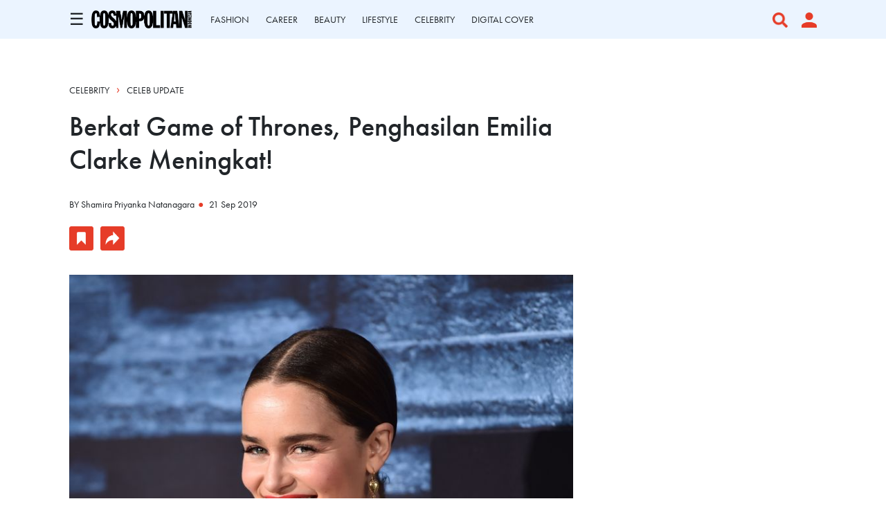

--- FILE ---
content_type: text/html; charset=UTF-8
request_url: https://www.cosmopolitan.co.id/article/read/9/2019/16602/berkat-game-of-thrones-penghasilan-emilia-clarke-meningkat
body_size: 12548
content:
<!DOCTYPE html>
<html lang="en">

<head>
    <meta charset="utf-8">
    <meta name="viewport" content="width=device-width, initial-scale=1, maximum-scale=2, user-scalable=1">
    <link rel="shortcut icon" href="https://www.cosmopolitan.co.id/assets/cosmo_black.png" type="image/x-icon">
    <meta name="google-site-verification" content="4aCq7KEPIt_zFEwvghMIA1WHzvWELFX9HliD1wRAGBA" />

<!-- Shopify -->
<meta name='impact-site-verification' value='154b3014-9da9-4e80-a70f-4efb264460b1'>

    <title>Berkat Game of Thrones, Penghasilan Emilia Clarke Meningkat!
</title>

    	<meta name="title" content="Berkat Game of Thrones, Penghasilan Emilia Clarke Meningkat!">
	<meta name="description" content="Bisakah kamu menebak total penghasilannya, girls?">

	<meta property="og:title" content="Berkat Game of Thrones, Penghasilan Emilia Clarke Meningkat!" />
	<meta property="og:description" content="Bisakah kamu menebak total penghasilannya, girls?">
	<meta property="og:image" content="https://s3.cosmopolitan.co.id/gettyimages-520352718-1552571895_70_201909201531546HN7Se.jpg">
	<meta property="og:url" content="https://www.cosmopolitan.co.id/article/read/9/2019/16602/berkat-game-of-thrones-penghasilan-emilia-clarke-meningkat" />

    <link rel="amphtml" href="https://www.cosmopolitan.co.id/amp/article/read/9/2019/16602/berkat-game-of-thrones-penghasilan-emilia-clarke-meningkat">
    <link rel="canonical" href="https://www.cosmopolitan.co.id/article/read/9/2019/16602/berkat-game-of-thrones-penghasilan-emilia-clarke-meningkat" itemprop="url">
    <script type="application/ld+json">
        {
          "@context": "https://schema.org",
          "@type": "NewsArticle",
          "mainEntityOfPage": {
            "@type": "WebPage",
            "@id": "https://www.cosmopolitan.co.id/article/read/9/2019/16602/berkat-game-of-thrones-penghasilan-emilia-clarke-meningkat"
          },
          "headline": "Berkat Game of Thrones, Penghasilan Emilia Clarke Meningkat!",
          "description": "Bisakah kamu menebak total penghasilannya, girls?",
          "image": {
            "@type": "ImageObject",
            "url": "https://s3.cosmopolitan.co.id/gettyimages-520352718-1552571895_70_201909201531546HN7Se.jpg"
           },
          "datePublished": "2019-09-20 18:11:34",
          "dateModified": "2026-01-26 21:27:15",
          "author": {
              "@type": "Person",
              "name": "Shamira Priyanka Natanagara",
              "url": "https://www.cosmopolitan.co.id/author/70/shamira-priyanka-natanagara"
          },
           "publisher": {
              "@type": "Organization",
              "name": "cosmopolitan.co.id",
              "logo": {
                    "@type": "ImageObject",
                    "url": "https://www.cosmopolitan.co.id/assets/Logo%20Cosmopolitan%20Indonesia.png"
              }
          }
        }
    </script>

	
    <link href="https://www.cosmopolitan.co.id/css/app1_1.css" rel="stylesheet">
    <link rel="stylesheet" href="https://use.typekit.net/hig6mxg.css">
    <link rel="stylesheet" href="https://cdnjs.cloudflare.com/ajax/libs/animate.css/3.7.2/animate.min.css">
    <link rel="stylesheet" href="https://cdnjs.cloudflare.com/ajax/libs/font-awesome/6.0.0-beta3/css/all.min.css">

    <!-- Slick CSS -->
    <link rel="stylesheet" type="text/css" href="https://cdnjs.cloudflare.com/ajax/libs/slick-carousel/1.8.1/slick.min.css" />
    <link rel="stylesheet" type="text/css" href="https://cdnjs.cloudflare.com/ajax/libs/slick-carousel/1.8.1/slick-theme.min.css" />

    <!-- Fonts Georgia -->
    <style type="text/css">
        @font-face {
            font-family: Georgia-Regular;
            src: url("https://www.cosmopolitan.co.id/assets/Fonts/georgia.ttf");
        }
    </style>

    <script src="https://ajax.googleapis.com/ajax/libs/jquery/1.9.1/jquery.min.js"></script>
    <script src="https://www.google-analytics.com/analytics.js"></script>
    <script src="/js/app.js" defer></script>

    <script async type="text/javascript" src="https://xhr.invl.co/magic/33995/auto.js"></script>
    <script src="https://accounts.google.com/gsi/client" async defer></script>

    
    <script type="text/javascript">  
  var PWT={}; //Initialize Namespace  
  var gptRan = false;
  PWT.jsLoaded = function(){ //PubMatic pwt.js on load callback is used to load GPT
      loadGPT();
  };
  var loadGPT = function() {
      // Check the gptRan flag
      if (!gptRan) {
          gptRan = true;
          var gads = document.createElement('script');
          var useSSL = 'https:' == document.location.protocol;
          gads.src = (useSSL ? 'https:' : 'http:') + '//securepubads.g.doubleclick.net/tag/js/gpt.js';
          var node = document.getElementsByTagName('script')[0];
          node.parentNode.insertBefore(gads, node); 
      }
  };
  // Failsafe to call gpt
  setTimeout(loadGPT, 500);

  (function() {
    var purl = window.location.href;
    var url = '//ads.pubmatic.com/AdServer/js/pwt/160902/7516';
    var profileVersionId = '';
    if(purl.indexOf('pwtv=')>0){
      var regexp = /pwtv=(.*?)(&|$)/g;
      var matches = regexp.exec(purl);
      if(matches.length >= 2 && matches[1].length > 0){
        profileVersionId = '/'+matches[1];
      }
    }
    var wtads = document.createElement('script');
    wtads.async = true;
    wtads.type = 'text/javascript';
    wtads.src = url+profileVersionId+'/pwt.js';
    var node = document.getElementsByTagName('script')[0];
    node.parentNode.insertBefore(wtads, node);
  })();
</script>

<script async='async' src='https://securepubads.g.doubleclick.net/tag/js/gpt.js' type="text/javascript"></script>
<script async src="https://www.cosmopolitan.co.id/js/prebid.js" type="text/javascript"></script>
<script type="text/javascript">
    var gptadslots = [];
    var googletag = googletag || {cmd:[]};
    var mapping1, mapping2, mapping3, mapping4, mapping5, mapping6;
   
  $( document ).ready(function() {
    if( window.innerWidth <  640 ) { 
      $(".tmobile,.tmobiletwo").remove();          
    }
  });

    googletag.cmd.push(function() {
        mapping1 = googletag.sizeMapping()
                  .addSize([1024, 0], [[970,90],[728, 90]])
                  .addSize([800, 0], [[728, 90]])
                  .addSize([0, 0], [[320, 100]])
                  .build();

        mapping2 = googletag.sizeMapping()
                  .addSize([1024, 0], [])
                  .addSize([800, 0], [])
                  .addSize([0, 0], [[320, 50]])
                  .build();

        mapping3 = googletag.sizeMapping()
                  .addSize([1024, 0], [[728, 90]])
                  .addSize([800, 0], [[728, 90]])
                  .addSize([0, 0], [[336, 280],[320, 100], [300, 250]])
                  .build();

        mapping4 = googletag.sizeMapping()
                  .addSize([1024, 0], [[300, 250]])
                  .addSize([800, 0], [[300, 250]])
                  .addSize([0, 0], [[300, 250],[320,50]])
                  .build();
        mapping5 = googletag.sizeMapping()
                  .addSize([1024, 0], [])
                  .addSize([800, 0], [])
                  .addSize([0, 0], [[1,1]])
                  .build();                    
        mapping6 = googletag.sizeMapping()
                  .addSize([1024, 0], [[300, 250]])
                  .addSize([800, 0], [[300, 250]])
                  .addSize([0, 0], [[300, 250], [320, 100], [320, 50]])
                  .build();                 

        gptadslots['mega_billboard']=googletag.defineSlot('/59447564/Cosmopolitan.co.id/General', [[1,1]], 'div-gpt-ad-mega_billboard')
                    .defineSizeMapping(mapping5)
                    .setTargeting('pos', ['Mega_Billboard'])
                    //.setTargeting('articleID',[articleID])
                    //.setTargeting('staging', ['yes'])
                    .addService(googletag.pubads());

        //Billboard
                //MR1
                gptadslots['mr1']=googletag.defineSlot('/59447564/Cosmopolitan.co.id/General', [[300,250]], 'div-gpt-ad-mr1')
                   .setTargeting('pos', ['MR1'])
                   .defineSizeMapping(mapping4)
                   .addService(googletag.pubads());

        //Duplicate in one pages 
        /*gptadslots['mr1']=googletag.defineSlot('/59447564/Cosmopolitan.co.id/General', [[300,250]], 'divone-gpt-ad-mr1')
                   .setTargeting('pos', ['MR1'])
                   .defineSizeMapping(mapping4)
                   .addService(googletag.pubads());*/
        //MR2 
          

        gptadslots['mr2']=googletag.defineSlot('/59447564/Cosmopolitan.co.id/General', [[300,250]], 'div-gpt-ad-mr2')
                   .setTargeting('pos', ['MR2'])
                   .defineSizeMapping(mapping4)
                   .addService(googletag.pubads()); 
        
        /*gptadslots['mr2']=googletag.defineSlot('/59447564/Cosmopolitan.co.id/General', [[300,250]], 'divtwo-gpt-ad-mr2')
                   .setTargeting('pos', ['MR2'])
                   .defineSizeMapping(mapping4)
                   .addService(googletag.pubads());        

        //multi_banner1
                gptadslots['multi_banner1']=googletag.defineSlot('/59447564/Cosmopolitan.co.id/General', [[300,250]], 'div-gpt-ad-multi_banner1')
                   .setTargeting('pos', ['Multi_Banner1'])
                   .defineSizeMapping(mapping3)
                   .addService(googletag.pubads()); */

        /*gptadslots['multi_banner1']=googletag.defineSlot('/59447564/Cosmopolitan.co.id/General', [[300,250]], 'divtwo-gpt-ad-multi_banner1')
                   .setTargeting('pos', ['Multi_Banner1'])
                   .defineSizeMapping(mapping3)
                   .addService(googletag.pubads());*/

        //multi_banner2
        /*        gptadslots['multi_banner2']=googletag.defineSlot('/59447564/Cosmopolitan.co.id/General', [[300,250]], 'div-gpt-ad-multi_banner2')
                   .setTargeting('pos', ['Multi_Banner2'])
                   .defineSizeMapping(mapping3)
                   .addService(googletag.pubads());*/
        //Sticky
                gptadslots['sticky']=googletag.defineSlot('/59447564/Cosmopolitan.co.id/General', [[320,50]], 'div-gpt-ad-sticky')
                   .setTargeting('pos', ['Sticky'])
                   .defineSizeMapping(mapping2)
                   .addService(googletag.pubads());
        
        //Skyscraper Left
                gptadslots['skyscraper_left']=googletag.defineSlot('/59447564/Cosmopolitan.co.id/General', [[120,600]], 'div-gpt-ad-skyscraper_left')
                   .setTargeting('pos', ['Skyscraper_Left'])
                   .addService(googletag.pubads());

        //Skyscraper Right
                gptadslots['skyscraper_right']=googletag.defineSlot('/59447564/Cosmopolitan.co.id/General', [[120,600]], 'div-gpt-ad-skyscraper_right')
                   .setTargeting('pos', ['Skyscraper_Right'])
                   .addService(googletag.pubads());

        gptadslots['video_sticky']=googletag.defineSlot('/59447564/Cosmopolitan.co.id/General', [[1,1]], 'div-gpt-ad-video_sticky')
                 .setTargeting('pos', ['Video_Sticky'])
                 .addService(googletag.pubads());

        gptadslots['video_inarticle']=googletag.defineSlot('/59447564/Cosmopolitan.co.id/General', [[1,1]], 'div-gpt-ad-video_inarticle')
                 .setTargeting('pos', ['Video_Inarticle'])
                 .addService(googletag.pubads());

        //Adslot 9 declaration - Out of Page
        gptadslots['overlay']=googletag.defineOutOfPageSlot('/59447564/Cosmopolitan.co.id/General', 'div-gpt-ad-overlay')
                   .setTargeting('pos', ['Overlay'])
                   .addService(googletag.pubads());
                   
        googletag.defineOutOfPageSlot('/59447564/Cosmopolitan.co.id/General', googletag.enums.OutOfPageFormat.INTERSTITIAL)
                  .setTargeting('pos', ['Interstitial'])
                  .addService(googletag.pubads());
        
         //Billboard
        /*        gptadslots['firstArticle']=googletag.defineSlot('/59447564/Cosmopolitan.co.id/General', [[300,250]], 'div-gpt-ad-firstarticle')
                   .setTargeting('pos', ['Multi_Banner1'])
                   .defineSizeMapping(mapping3)
                   .addService(googletag.pubads());      

                gptadslots['middleArticle']=googletag.defineSlot('/59447564/Cosmopolitan.co.id/General', [[300,250]], 'div-gpt-ad-middlearticle')
                   .setTargeting('pos', ['Multi_Banner2'])
                   .defineSizeMapping(mapping3)
                   .addService(googletag.pubads());*/

        gptadslots['lastArticle']=googletag.defineSlot('/59447564/Cosmopolitan.co.id/General', [[970,250],[970,90],[728,90]], 'div-gpt-ad-lastarticle')
                 .setTargeting('pos', ['Billboard'])
                 .defineSizeMapping(mapping1)
                 .addService(googletag.pubads());



        var SECOND = 30;        
         googletag.pubads().addEventListener('impressionViewable', function(event) {          
          var slot=event.slot; 
          if(slot.getTargeting('refresh').indexOf('true')>-1) {
            setTimeout(function() { 
              googletag.pubads().refresh([slot]);
            }, SECOND*1000);
          }
        });
        //googletag.pubads().disableInitialLoad();
        googletag.pubads().enableSingleRequest();
        googletag.pubads().collapseEmptyDivs();
        googletag.enableServices();
    });        
</script>

        <style>
        b, strong {
            font-weight: bold !important;
        }
    </style>

    <style>
        .sidenav li a {
            padding: 0;
        }
    </style>

    <script type="text/javascript">
          window.dataLayer = window.dataLayer || [];
          window.dataLayer.push({
            'event' : 'pageview',
                            'Author' : 'SHAMIRA PRIYANKA NATANAGARA',
                'Channel' : 'Celebrity'
                      });
    </script>
    
    <!-- Google tag (gtag.js) -->
    <script async src="https://www.googletagmanager.com/gtag/js?id=G-TZ22Y23JQF"></script>
    <script>
        window.dataLayer = window.dataLayer || [];
        function gtag(){dataLayer.push(arguments);}
        gtag('js', new Date());

        gtag('config', 'G-TZ22Y23JQF');
    </script>

    <!-- Google Tag Manager -->
    <script type="text/javascript">(function(w,d,s,l,i){w[l]=w[l]||[];w[l].push({'gtm.start':
        new Date().getTime(),event:'gtm.js'});var f=d.getElementsByTagName(s)[0],
        j=d.createElement(s),dl=l!='dataLayer'?'&l='+l:'';j.async=true;j.src=
        'https://www.googletagmanager.com/gtm.js?id='+i+dl;f.parentNode.insertBefore(j,f);
        })(window,document,'script','dataLayer','GTM-WF5CX8');

        ga('create', 'UA-4418968-3', 'auto');
    </script>

</head>

<body>
            <div id="g_id_onload"
         data-client_id="928446435374-38tg0pt2966tvgl3etnqusopub5p17vt.apps.googleusercontent.com"
         data-login_uri="">
    
    </div>
    <div id="skin-ads-container">
		<div class="side-ads-banner hide-on-mobile" style="float: left;background-color: transparent !important;">	
			<div id='div-gpt-ad-skyscraper_left'>
				<script type="text/javascript">
                    googletag.cmd.push(function() { 
                        googletag.display('div-gpt-ad-skyscraper_left'); 
                          googletag.pubads().refresh([gptadslots['skyscraper_left']]);
                	});
              	</script>
			</div>			
		</div>

		<div class="side-ads-banner hide-on-mobile" style="float: right;background-color: transparent !important;">
			<div id='div-gpt-ad-skyscraper_right'>
				<script type="text/javascript">
                    googletag.cmd.push(function() { 
                        googletag.display('div-gpt-ad-skyscraper_right'); 
                          googletag.pubads().refresh([gptadslots['skyscraper_right']]);
                	});
              	</script>
			</div>		
		</div>
	</div>

    <!-- JQuery -->
    <script type="text/javascript" src="https://cdnjs.cloudflare.com/ajax/libs/jquery/3.5.1/jquery.min.js"></script>

    <!-- Slick JS -->
    <script type="text/javascript" src="//cdn.jsdelivr.net/npm/slick-carousel@1.8.1/slick/slick.min.js"></script>

            <div id="main-container">

	<section class="section-ad-flying-carpet hide-on-desktop">
	<div class="container">
		<!-- Flying Carpet Ads -->
				<div class="content-ad-banner">
			<div id='div-gpt-ad-mega_billboard'>
                <script type="text/javascript">
                    googletag.cmd.push(function() { 
                        googletag.display('div-gpt-ad-mega_billboard'); 
                          googletag.pubads().refresh([gptadslots['mega_billboard']]);
                    });
                </script>
            </div>
		</div>
	</div>
</section>
	<!-- Radio 
<div id="rjp-radiojar-player"></div>
<script sync src="//www.radiojar.com/wrappers/api-plugins/v1/radiojar-min.js"></script>
<script type="text/javascript">
    rjq('#rjp-radiojar-player').radiojar('player', {
        "streamName": "u7d8heq3bnzuv",
        "enableUpdates": true,
        "autoplay": false
    });
    rjq('#rjp-radiojar-player').off('rj-track-load-event');
    rjq('#rjp-radiojar-player').on('rj-track-load-event', function(event, data) {

        if (data.title != "" || data.artist != "") {
            rjq('.radioTitle').html(data.artist + ' - ' + data.title)
            $("#nameartist").val(data.artist);
            $("#nametitle").val(data.title);
        } else {
            rjq('.rjp-trackinfo-container').hide();
        }
        saveLikeSong('refresh');
    });
</script>-->

<script type="text/javascript">
    $(function(){$.ajaxSetup({headers:{"X-CSRF-TOKEN":"ygXdcdIIx4psJOhCle7GIDp2k1LhxaLwjytG1P0O"}});var e,t=window.location.href,n=t.split("/");if($(".nav-menu a").each(function(){var e=this.href.split("/");n[n.length-1]==e[e.length-1]&&$(this).closest("a").addClass("active-nav")}),t.includes("profile")&&$(document).scroll(function(){var e="";$("section").each(function(){$(this).position().top<=$(document).scrollTop()&&$(this).position().top+$(this).outerHeight()>$(document).scrollTop()&&"section-navigation"!=$(this).attr("id")&&(e=$(this).attr("id"))}),$(".nav-menu a").each(function(){var t=$(this).closest("a");""!=e&&($(this).closest("a").removeClass("active-nav"),"section-page-banner"==e&&t.text().includes("DASHBOARD")&&t.addClass("active-nav"),"section-profile-history"==e&&t.text().includes("HISTORY")&&t.addClass("active-nav"),"section-profile-my-comments"==e&&t.text().includes("COMMENTS")&&t.addClass("active-nav"))})}),window.location.href.indexOf("search-result")>-1){document.querySelector("#nav-logo-container").classList.add("hide-logo");let a=document.querySelector("#section-navigation"),i=new IntersectionObserver(([e])=>{document.querySelector("#nav-logo-container").classList.toggle("show-logo",e.intersectionRatio<1)},{threshold:[1]});i.observe(a)}var o=document.getElementsByClassName("caret");for(e=0;e<o.length;e++)o[e].myLink=o[e].querySelector("a").href,o[e].querySelector("a").href="javascript: void(0)",o[e].addEventListener("click",function(){this.classList.contains("caret-down")&&(this.querySelector("a").href=this.myLink),this.parentElement.querySelector(".nested").classList.toggle("active"),this.classList.toggle("caret-down")});$("#btn-search").click(function(){$("#full-screen-over").fadeIn(),$("#section-search-page").fadeIn(),disableScrolling()}),$("#full-screen-over").click(function(){pressBGDark()}),$("#btn-media").click(function(){$("#section-nav-media-player").slideToggle(100)}),$(".btn-plays").click(function(){$("#section-nav-media-player").slideDown(100)}),$(".btn-pauses").click(function(){$("#section-nav-media-player").slideUp(100)}),$("#btn-profile-logged-in").click(function(){$("#full-screen-over").fadeIn(),$("#section-popup-profile").fadeIn()})});var isOpen=!1;function openNav(){isOpen=!0,$("#mySidenav").toggleClass("sidenav-show"),document.getElementById("bg-dark").style.display="block",document.getElementById("bg-dark").style.alp="block",disableScrolling()}function closeNav(){isOpen=!1,$("#mySidenav").toggleClass("sidenav-show"),document.getElementById("bg-dark").style.display="none",enableScrolling()}function toggleNav(){isOpen?closeNav():openNav()}function pressBGDark(){$("#full-screen-over").fadeOut(),$("#section-search-page").fadeOut(),$("#section-popup-player").fadeOut(),$("#section-popup-profile").fadeOut(),enableScrolling()}function disableScrolling(){var e=window.scrollX,t=window.scrollY;window.onscroll=function(){window.scrollTo(e,t)}}function enableScrolling(){window.onscroll=function(){}}function saveLikeSong(e){var t=$(".nameProgram").html().trim(),n=$(".timeProgram").html().trim(),a=$("#program_id").val(),i=$("#nameartist").val(),o=$("#nametitle").val();$.ajax({url:"https://www.cosmopolitan.co.id/radio-like-song",type:"POST",headers:{Accept:"application/json"},data:{program_id:a,name_program:t,time_program:n,name_artist:i,name_song:o,code:e},success:function(e){!0==e.status?($(".like_button").attr("style","display: none"),$(".unlike_button").attr("style","display: block")):($(".unlike_button").attr("style","display: none"),$(".like_button").attr("style","display: block"))}})}function urlBlank(){setTimeout(function(){$(".jp-pause").click()},1500)}
</script>

<style>
    #bg-dark {display: none;height: 100%;width: 100%;position: fixed;z-index: 11;top: 0;left: 0;background-color: rgba(0, 0, 0, 0.5);overflow-x: hidden;transition: 0.5s;}#btn-shop-cart, #btn-search, #btn-media, .btn-play-pause {display: flex;cursor: pointer;}#btn-close-nav {display: flex;align-items: center;justify-content: center;background-color: #E63C28;position: absolute;width: 60px;height: 60px;right: -60px;cursor: pointer;}#btn-close-nav img {width: 30px;height: auto;}.sidenav {font-family: futura-pt, sans-serif;position: fixed;height: 100%;width: 0%;left: -30%;top: 0;z-index: 12;background-color: white;transition: 0.5s;}.sidenav a {padding: 10px 0 10px 0;text-decoration: none;color: white;display: block;transition: 0.3s;}.sidenav-show {left: 0 !important;width: 30vw;}.container-nav {display: flex;flex-direction: column;justify-content: space-between;height: 100%;padding: 0;overflow-y: auto;}.container-nav .sidebar-top {padding: 10px 0px;}.container-nav .sidebar-top .search-container {padding: 10px 40px;display: flex;align-items: center;justify-content: space-between;}.container-nav .sidebar-top .container {padding: 0px 40px;}.container-nav .sidebar-bottom .sidebar-bottom-container {padding: 0 40px 30px 40px;}.sidenav .logo-container {display: flex;width: 100%;justify-content: space-between;}.sidenav .logo-container .img-container img:hover {filter: invert(34%) sepia(100%) saturate(4967%) hue-rotate(352deg) brightness(99%) contrast(83%);}.active-nav {text-decoration-line: underline !important;text-decoration-style: solid !important;text-decoration-color: #E63C28 !important;text-underline-position: under !important;}.menu-item {font-size: 16px;font-weight: bold;text-transform: uppercase;}.menu-padding {padding: 30px 0;}ul, #myUL {list-style-type: none;transition: 0.5s;padding-left: 15px;}#myUL {margin: 0;padding: 0;height: 100%;display: flex;flex-direction: column;justify-content: space-between;}li {padding-top: 5px;padding-bottom: 5px;text-transform: none;}.caret {cursor: pointer;-webkit-user-select: none;-moz-user-select: none;-ms-user-select: none;user-select: none;position: relative;display: block;}.caret::after {content: "+";display: inline-block;position: absolute;right: 0;color: #E63C28;font-size: 30px;font-weight: normal;line-height: 15px;}.caret-down::after {content: "-";}.nested {display: none;}.nested li {font-weight: normal !important;}.active {display: block;height: max-content;}@media  only screen and (max-width: 768px) {.menu-item {font-size: 14px;}ul, #myUL {font-size: 14px;}li {padding-top: 4px;padding-bottom: 4px;}#btn-close-nav {width: 48px;height: 48px;right: -48px;}#btn-close-nav img {width: 20px;height: auto;}.sidenav {width: 0;left: -75%;}.sidenav-show {width: 75vw;}.container-nav {padding: 0 0 7vh 0;}.container-nav .sidebar-top .search-container {padding: 0 25px 5px 25px;}.container-nav .sidebar-top .container {padding: 0 25px;}.container-nav .sidebar-bottom .sidebar-bottom-container {padding: 0 25px;}}
</style>
<link rel="stylesheet" href="https://cdnjs.cloudflare.com/ajax/libs/font-awesome/5.15.3/css/all.min.css" />
<section id="section-navigation">
    <div class="container">
        <div class="container-burger-logo">
            <div class="content">
                <span style="font-size:24px;cursor:pointer" onclick="toggleNav()">&#9776;</span>
            </div>
            <div id="nav-logo-container">
                <a href="https://www.cosmopolitan.co.id"><img class="img-logo"
                        src='https://www.cosmopolitan.co.id/assets/Logo Cosmopolitan Indonesia.png'></a>
            </div>
        </div>
        <div class="container-menu slider-nav nav-menu">
                                                                        <div class="content">
                            <a href="https://www.cosmopolitan.co.id/channel/display/7-fashion">
                                FASHION
                                
                            </a>
                        </div>
                                            <div class="content">
                            <a href="https://www.cosmopolitan.co.id/channel/display/14-career">
                                CAREER
                                
                            </a>
                        </div>
                                            <div class="content">
                            <a href="https://www.cosmopolitan.co.id/channel/display/18-beauty">
                                BEAUTY
                                
                            </a>
                        </div>
                                            <div class="content">
                            <a href="https://www.cosmopolitan.co.id/channel/display/19-lifestyle">
                                LIFESTYLE
                                
                            </a>
                        </div>
                                            <div class="content">
                            <a href="https://www.cosmopolitan.co.id/channel/display/12-celebrity">
                                CELEBRITY
                                
                            </a>
                        </div>
                                            <div class="content">
                            <a href="https://www.cosmopolitan.co.id/highlight/76/digital-cover">
                                DIGITAL COVER
                                
                            </a>
                        </div>
                                                			<!-- <div class="content">
				<a href="https://www.cosmopolitan.co.id/shop">
					SHOP
				</a>
			</div> -->
        </div>
        <div class="container-right jp-controls">
                        <div id="btn-media" class="content">
                <!-- <img src='https://www.cosmopolitan.co.id/assets/Icon awesome-play-circle.png'> -->
                <!--<i class="fa-solid fa-circle-play text-danger fs-5 px-3 jp-play img-icon" title="Play"></i>
                <i class="fa-solid fa-circle-pause text-danger fs-5 px-3 jp-pause img-icon" title="Pause"
                    style="display:none"></i>-->
            </div>
            <div id="btn-search" class="content">
                <img class="img-icon" src='https://www.cosmopolitan.co.id/assets/Icon awesome-search.png'>
            </div>
                            <div id="btn-profile" class="content" id="button-sign-in" data-bs-toggle="modal"
                    data-bs-target="#modal-sign-auth" style="cursor: pointer;">
                    <img class="img-icon" style="padding-right: 0;"
                        src='https://www.cosmopolitan.co.id/assets/Icon material-person.png'>
                </div>
                    </div>
    </div>

    <div id="section-nav-media-player">
        <div class="container">
            <div class="side-left">
                <div class="controller">                    
                    <a href="javascript:;" class="jp-mute fas fa-volume-up pe-2" title="Mute"><i
                            class="icon-volume-up"></i></a>
                    <a href="javascript:;" style="display:none" class="jp-unmute fas fa-volume-mute pe-2"
                        title="Unmute"><i class="icon-volume-off"></i></a>
                    <div class="jp-volume-bar-wrapper">
                        <div class="jp-volume-bar">
                            <div class="jp-volume-bar-value"></div>
                        </div>
                    </div>
                </div>
                <div class="content">
                                        <input type="hidden" id="program_id" value="">
                    <input type="hidden" id="nameartist" value="">
                    <input type="hidden" id="nametitle" value="">
                                            <span class="nameProgram">u7d8heq3bnzuv</span> | <span
                            class="timeProgram"></span> &nbsp;
                                        </span>
                    <span class="radioTitle"></span> &nbsp;
                </div>
                <div class="like-container">
                                            <span data-bs-toggle="modal" data-bs-target="#modal-sign-auth">
                            <img src='https://www.cosmopolitan.co.id/assets/Icon awesome-heart.png' class="like_button"
                                style="display: block">
                        </span>
                                    </div>
            </div>
            <div class="side-right">
                <div class="btn-now-playing">
                    NOW PLAYING
                </div>
                <div id="btn-popup-player" class="btn-open-popup">
                    <a href="https://www.cosmopolitan.co.id/radio-player" onclick="urlBlank()" target="_blank">
                        <img src='https://www.cosmopolitan.co.id/assets/Icon open-external-link.png'>
                    </a>
                </div>
            </div>
        </div>
    </div>
</section>
<div id="mySidenav" class="sidenav">
    <div class="container-nav">
        <div id="btn-close-nav" onclick="toggleNav()">
            <img src='https://www.cosmopolitan.co.id/assets/mra-icon close.png'>
        </div>
        <div class="sidebar-top">
            <div class="container">
                <ul id="myUL">

                                                                    <li class="menu-item">
                                                                                                                                                                                                                                                                                                                                                                                                                                                                                                                                                                                                                                                                                                                                                                                                                                                                                                                                                                                                                                <span class="caret">
                                <a href="https://www.cosmopolitan.co.id/channel/display/7-fashion" style="display: inline;">                                    
                                    FASHION
                                    
                                </a>
                            </span>
                                                                                        <ul class="nested">
                                                                                                                                                                                                                                                                                                                                                                                                                                        <li>
                                                <a href="https://www.cosmopolitan.co.id/sub-channel/display/61-tips" style="display: inline;">
                                                    Tips
                                                </a>
                                            </li>
                                                                                                                                                                <li>
                                                <a href="https://www.cosmopolitan.co.id/sub-channel/display/70-trends" style="display: inline;">
                                                    Trends
                                                </a>
                                            </li>
                                                                                                                                                                <li>
                                                <a href="https://www.cosmopolitan.co.id/sub-channel/display/85-style-of-the-week" style="display: inline;">
                                                    Style Of The Week
                                                </a>
                                            </li>
                                                                                                                                                                <li>
                                                <a href="https://www.cosmopolitan.co.id/sub-channel/display/86-what-to-wear" style="display: inline;">
                                                    What To Wear
                                                </a>
                                            </li>
                                                                                                            </ul>
                                                    </li>
                                                                    <li class="menu-item">
                                                                                                                                                                                                                                                                                                                                                                                                                                                                                                                                                                                                                                                                                                                                                                                                                                                                                                                                                                                                                                                                                                            <span class="caret">
                                <a href="https://www.cosmopolitan.co.id/channel/display/18-beauty" style="display: inline;">                                    
                                    BEAUTY
                                    
                                </a>
                            </span>
                                                                                        <ul class="nested">
                                                                                                                                                                                                                                                                                                                                                            <li>
                                                <a href="https://www.cosmopolitan.co.id/sub-channel/display/87-tried-tested" style="display: inline;">
                                                    Tried &amp; Tested
                                                </a>
                                            </li>
                                                                                                                                                                <li>
                                                <a href="https://www.cosmopolitan.co.id/sub-channel/display/88-trend" style="display: inline;">
                                                    Trend
                                                </a>
                                            </li>
                                                                                                                                                                <li>
                                                <a href="https://www.cosmopolitan.co.id/sub-channel/display/89-buying-guide" style="display: inline;">
                                                    Buying Guide
                                                </a>
                                            </li>
                                                                                                                                                                <li>
                                                <a href="https://www.cosmopolitan.co.id/sub-channel/display/90-tips" style="display: inline;">
                                                    Tips
                                                </a>
                                            </li>
                                                                                                                                                                <li>
                                                <a href="https://www.cosmopolitan.co.id/sub-channel/display/91-news" style="display: inline;">
                                                    News
                                                </a>
                                            </li>
                                                                                                            </ul>
                                                    </li>
                                                                    <li class="menu-item">
                                                                                                                                                                                                                                                                                                                                                                                                                                                                                                                                                                                                <span class="caret">
                                <a href="https://www.cosmopolitan.co.id/channel/display/8-lovesex" style="display: inline;">                                    
                                    LOVE & SEX
                                    
                                </a>
                            </span>
                                                                                        <ul class="nested">
                                                                                                                        <li>
                                                <a href="https://www.cosmopolitan.co.id/sub-channel/display/28-relationship" style="display: inline;">
                                                    Relationship
                                                </a>
                                            </li>
                                                                                                                                                                <li>
                                                <a href="https://www.cosmopolitan.co.id/sub-channel/display/27-sex" style="display: inline;">
                                                    Sex
                                                </a>
                                            </li>
                                                                                                                                                                <li>
                                                <a href="https://www.cosmopolitan.co.id/sub-channel/display/26-man-corner" style="display: inline;">
                                                    Man Corner
                                                </a>
                                            </li>
                                                                                                            </ul>
                                                    </li>
                                                                    <li class="menu-item">
                                                                                                                                                                                                                                                                                                                                                                                                                                                                                                                                                                                                <span class="caret">
                                <a href="https://www.cosmopolitan.co.id/channel/display/19-lifestyle" style="display: inline;">                                    
                                    LIFESTYLE
                                    
                                </a>
                            </span>
                                                                                        <ul class="nested">
                                                                                                                        <li>
                                                <a href="https://www.cosmopolitan.co.id/sub-channel/display/41-news" style="display: inline;">
                                                    News
                                                </a>
                                            </li>
                                                                                                                                                                <li>
                                                <a href="https://www.cosmopolitan.co.id/sub-channel/display/45-travel" style="display: inline;">
                                                    Travel
                                                </a>
                                            </li>
                                                                                                                                                                <li>
                                                <a href="https://www.cosmopolitan.co.id/sub-channel/display/107-hangout" style="display: inline;">
                                                    Hangout
                                                </a>
                                            </li>
                                                                                                            </ul>
                                                    </li>
                                                                    <li class="menu-item">
                                                                                                                                                                                                                                                                                                                                                                                                                                                                                                                                                                                                                                                                                                                                                                                                                                                                                                                                                                                                                                <span class="caret">
                                <a href="https://www.cosmopolitan.co.id/channel/display/12-celebrity" style="display: inline;">                                    
                                    CELEBRITY
                                    
                                </a>
                            </span>
                                                                                        <ul class="nested">
                                                                                                                        <li>
                                                <a href="https://www.cosmopolitan.co.id/sub-channel/display/42-celeb-update" style="display: inline;">
                                                    Celeb Update
                                                </a>
                                            </li>
                                                                                                                                                                                                                                                                                                                                                                                                                                                                                <li>
                                                <a href="https://www.cosmopolitan.co.id/sub-channel/display/82-exclusive-interview" style="display: inline;">
                                                    Exclusive Interview
                                                </a>
                                            </li>
                                                                                                                                                                <li>
                                                <a href="https://www.cosmopolitan.co.id/sub-channel/display/83-man-of-the-week" style="display: inline;">
                                                    Man Of The Week
                                                </a>
                                            </li>
                                                                                                                                                                <li>
                                                <a href="https://www.cosmopolitan.co.id/sub-channel/display/116-fun-fearless-female" style="display: inline;">
                                                    Fun, Fearless, Female
                                                </a>
                                            </li>
                                                                                                            </ul>
                                                    </li>
                                                                    <li class="menu-item">
                                                                                                                                                                                                                                                                                                                                                                                                                                                                                                                                                                                        <span class="caret">
                                <a href="https://www.cosmopolitan.co.id/channel/display/29-entertainment" style="display: inline;">                                    
                                    ENTERTAINMENT
                                    
                                </a>
                            </span>
                                                                                        <ul class="nested">
                                                                                                                        <li>
                                                <a href="https://www.cosmopolitan.co.id/sub-channel/display/43-review" style="display: inline;">
                                                    Review
                                                </a>
                                            </li>
                                                                                                                                                                <li>
                                                <a href="https://www.cosmopolitan.co.id/sub-channel/display/44-books" style="display: inline;">
                                                    Books
                                                </a>
                                            </li>
                                                                                                                                                                                                                                                                    </ul>
                                                    </li>
                                                                    <li class="menu-item">
                                                                                                                                                                                                                                                                                                                                                                                                                                                <span class="caret">
                                <a href="https://www.cosmopolitan.co.id/channel/display/30-korea" style="display: inline;">                                    
                                    KOREA
                                    
                                </a>
                            </span>
                                                                                        <ul class="nested">
                                                                                                                        <li>
                                                <a href="https://www.cosmopolitan.co.id/sub-channel/display/119-k-pop" style="display: inline;">
                                                    K-Pop
                                                </a>
                                            </li>
                                                                                                                                                                <li>
                                                <a href="https://www.cosmopolitan.co.id/sub-channel/display/120-k-drama" style="display: inline;">
                                                    K-Drama
                                                </a>
                                            </li>
                                                                                                            </ul>
                                                    </li>
                                                                    <li class="menu-item">
                                                                                                                                                                                                                                                                                                                                                                                                                                                                                                                    <span class="caret">
                                <a href="https://www.cosmopolitan.co.id/channel/display/14-career" style="display: inline;">                                    
                                    CAREER
                                    
                                </a>
                            </span>
                                                                                        <ul class="nested">
                                                                                                                        <li>
                                                <a href="https://www.cosmopolitan.co.id/sub-channel/display/75-career-101" style="display: inline;">
                                                    Career 101
                                                </a>
                                            </li>
                                                                                                                                                                <li>
                                                <a href="https://www.cosmopolitan.co.id/sub-channel/display/76-money-talk" style="display: inline;">
                                                    Money Talk
                                                </a>
                                            </li>
                                                                                                                                                                                        </ul>
                                                    </li>
                                                                    <li class="menu-item">
                                                                                                                                                                                                                                                                                                                                                                                                                                                                                                                                                                                                                                                                                                                                                                                                                                                                                <span class="caret">
                                <a href="https://www.cosmopolitan.co.id/channel/display/11-betteryou" style="display: inline;">                                    
                                    BETTER YOU
                                    
                                </a>
                            </span>
                                                                                        <ul class="nested">
                                                                                                                                                                                                    <li>
                                                <a href="https://www.cosmopolitan.co.id/sub-channel/display/38-cosmo-gyno" style="display: inline;">
                                                    Cosmo Gyno
                                                </a>
                                            </li>
                                                                                                                                                                                                                                            <li>
                                                <a href="https://www.cosmopolitan.co.id/sub-channel/display/40-life-advice" style="display: inline;">
                                                    Life Advice
                                                </a>
                                            </li>
                                                                                                                                                                                                                                            <li>
                                                <a href="https://www.cosmopolitan.co.id/sub-channel/display/84-cosmo-buff" style="display: inline;">
                                                    Cosmo Buff
                                                </a>
                                            </li>
                                                                                                                                                                                        </ul>
                                                    </li>
                                                                    <li class="menu-item">
                                                                                                                                                                                                                        <a href="https://www.cosmopolitan.co.id/channel/display/23-cosmo-club">
                                    Cosmo Club
                                </a>
                                                                                        <ul class="nested">
                                                                                                                                                </ul>
                                                    </li>
                                                                    <li class="menu-item">
                                                                                                                                                                                                                                                                                                                                                                                                                                                                                                                                                                                                                                                                                                                                                                                                                                                                                                                                                                                                                                                                                                                                            <a href="https://www.cosmopolitan.co.id/channel/display/24-horoscope">
                                    Horoscope
                                </a>
                                                                                        <ul class="nested">
                                                                                                                                                                                                                                                                                                                                                                                                                                                                                                                                                                                                                                                                                                                                                                                                                                                                                                                                                                                                                                                                                                                                                                            </ul>
                                                    </li>
                                                                    <li class="menu-item">
                                                                                                                                                                                                                        <a href="https://www.cosmopolitan.co.id/channel/display/25-latest-issue">
                                    Latest Issue
                                </a>
                                                                                        <ul class="nested">
                                                                                                                                                </ul>
                                                    </li>
                                                                    <li class="menu-item">
                                                                                                                                                                                                                                                                                                <span class="caret">
                                <a href="https://www.cosmopolitan.co.id/channel/display/35-seo-article" style="display: inline;">                                    
                                    SEO ARTICLE
                                    
                                </a>
                            </span>
                                                                                        <ul class="nested">
                                                                                                                        <li>
                                                <a href="https://www.cosmopolitan.co.id/sub-channel/display/121-seo-article" style="display: inline;">
                                                    SEO
                                                </a>
                                            </li>
                                                                                                            </ul>
                                                    </li>
                                        <li class="menu-item">
                        <a href="https://www.cosmopolitan.co.id/highlight/74/only-in-cosmo">
                            ONLY IN COSMO
                        </a>
                    </li>
                    <li class="menu-item">
                        <a href="https://www.cosmopolitan.co.id/highlight/76/digital-cover">
                            DIGITAL COVER
                        </a>
                    </li>
                    <!-- <li class="menu-item">
                        <a href="https://www.cosmopolitan.co.id/digital-magazine">
                            FROM THE MAGAZINE
                        </a>
                    </li> 
                    <li class="menu-item">
                        <a href="https://www.cosmopolitan.co.id/radio">
                            RADIO
                        </a>
                    </li>-->
                    <li class="menu-item">
                        <a href="https://www.cosmopolitan.co.id/radio-podcast">
                            PODCAST
                        </a>
                    </li>
                    <li class="menu-item">
                        <a href="https://www.cosmopolitan.co.id/subscribe">
                            SUBSCRIBE
                        </a>
                    </li>
                    <li class="menu-item">
                        <a href="https://www.cosmopolitan.co.id/advertise">
                            ADVERTISE
                        </a>
                    </li>
                    <li class="menu-item">
                        <a href="https://www.cosmopolitan.co.id/about">
                            ABOUT US
                        </a>
                    </li>
                    <li class="menu-item">
                        <a href="https://www.cosmopolitan.co.id/contact">
                            CONTACT US
                        </a>
                    </li>
                    <!--<li class="menu-item">
                        <a href="https://www.cosmopolitan.co.id/#section-get-our-latest-updates">
                            NEWSLETTER
                        </a>
                    </li>-->
                    <li class="menu-item">
                        <a href="https://www.cosmopolitan.co.id/privacy-policy">
                            PRIVACY POLICY
                        </a>
                    </li>

                </ul>
            </div>
        </div>

        <div class="sidebar-bottom">
            <div class="sidebar-bottom-container">
                <div>
                    <div>
                        <h5>CONNECT WITH US</h5>
                    </div>
                    <div class="logo-container">
                        <div class="img-container">
                            <a href="https://www.facebook.com/CosmopolitanIndonesiamagazine/" target="_blank">
                                <img class="logo-medsos" src='https://www.cosmopolitan.co.id/assets/Icon awesome-facebook-f.svg'>
                            </a>
                        </div>
                        <div class="img-container">
                            <a href="https://www.instagram.com/cosmoindonesia/" target="_blank">
                                <img class="logo-medsos" src='https://www.cosmopolitan.co.id/assets/Icon awesome-instagram.svg'>
                            </a>
                        </div>
                        <div class="img-container">
                            <a href="https://www.linkedin.com/company/pt.-media-fajar-harapan-mandiri/"
                                target="_blank">
                                <img class="logo-medsos" src='https://www.cosmopolitan.co.id/assets/Icon awesome-linkedin-in.svg'>
                            </a>
                        </div>
                        <div class="img-container">
                            <a href="http://twitter.com/CosmoIndonesia" target="_blank">
                                <img class="logo-medsos" src='https://www.cosmopolitan.co.id/assets/Icon awesome-twitter.svg'>
                            </a>
                        </div>
                        <div class="img-container">
                            <a href="https://www.youtube.com/user/CosmoIndonesia" target="_blank">
                                <img class="logo-medsos" src='https://www.cosmopolitan.co.id/assets/Icon awesome-youtube.svg'>
                            </a>
                        </div>
                        <div class="img-container">
                            <a href="https://www.tiktok.com/@cosmoindonesia" target="_blank">
                                <img class="logo-medsos" src='https://www.cosmopolitan.co.id/assets/Icon simple-tiktok.svg'>
                            </a>
                        </div>
                    </div>
                </div>
            </div>
        </div>
    </div>
</div>

<div id="bg-dark" onclick="toggleNav()">
</div>

	<section class="section-ad-fixed-bottom hide-on-desktop"> <div class="container">
     
        <div class="content-ad-banner" style="width: unset; height: unset;background-color: transparent;">          
            <div id='div-gpt-ad-sticky'>
                <script type="text/javascript">
                    googletag.cmd.push(function() { 
                        googletag.display('div-gpt-ad-sticky'); 
                          googletag.pubads().refresh([gptadslots['sticky']]);
                    });
                </script>
            </div>
        </div>
    </div> </section>
	<style type="text/css">#section-article-highlight .section-ad-banner iframe { max-width: 100%;}</style>
	
	
	<div class="container no-padding">
		<div class="main-side-container">
			<div class="main-side-left" id="vue-app">
				<div id="data-wrapper">
					<article-loader-component token="" article-id="16602"></article-loader-component>
				</div>

				<section class="section-ad-banner">
		            <div class="container">  <div class="content-ad-banner"> <div id='div-gpt-ad-multi_banner2'> <component :is="'script'" style="display: none"> console.log('---- Ads between article marker ----'); googletag.cmd.push(function() { googletag.display('div-gpt-ad-multi_banner2'); googletag.pubads().refresh([gptadslots['multi_banner2']]); }); </component> </div> </div>  </div>		        </section>

                                    <div class="container">
                                            </div>
                
			</div>

					</div>
	</div>


    <div class="modal fade" id="modal-article-share" tabindex="-1" role="dialog" aria-labelledby="modal-article-share" aria-hidden="true"> <div class="modal-dialog" role="document"> <div class="modal-content"> <div class="modal-header"> SHARE TO </div> <div class="modal-body"> <a href="https://www.facebook.com/sharer.php?u=https%3A%2F%2Fwww.cosmopolitan.co.id%2Farticle%2Fread%2F9%2F2019%2F16602%2Fberkat-game-of-thrones-penghasilan-emilia-clarke-meningkat" target="_blank" rel="noopener noreferrer"> <div class="content"> <div class="img-content"> <img src="https://www.cosmopolitan.co.id/assets/Icon_awesome-facebook.png"> </div> <div class="txt-content"> Share to Facebook </div> </div> </a> <a href="https://api.whatsapp.com/send?text=Berkat Game of Thrones, Penghasilan Emilia Clarke Meningkat! https://www.cosmopolitan.co.id/article/read/9/2019/16602/berkat-game-of-thrones-penghasilan-emilia-clarke-meningkat" target="_blank" rel="noopener noreferrer"> <div class="content"> <div class="img-content"> <img src="https://www.cosmopolitan.co.id/assets/Icon_ionic-logo-whatsapp.png"> </div> <div class="txt-content"> Share to WhatsApp </div> </div> </a> <a href="https://twitter.com/intent/tweet?text=Berkat Game of Thrones, Penghasilan Emilia Clarke Meningkat! https://www.cosmopolitan.co.id/article/read/9/2019/16602/berkat-game-of-thrones-penghasilan-emilia-clarke-meningkat" target="_blank" rel="noopener noreferrer"> <div class="content"> <div class="img-content"> <img src="https://www.cosmopolitan.co.id/assets/Icon_awesome-twitter-square.png"> </div> <div class="txt-content"> Share to Twitter </div> </div> </a> <a href="mailto:?body=Berkat Game of Thrones, Penghasilan Emilia Clarke Meningkat! https://www.cosmopolitan.co.id/article/read/9/2019/16602/berkat-game-of-thrones-penghasilan-emilia-clarke-meningkat" target="_blank" rel="noopener noreferrer"> <div class="content"> <div class="img-content"> <img src="https://www.cosmopolitan.co.id/assets/Icon_zocial-email.png"> </div> <div class="txt-content"> Share to Email </div> </div> </a> </div> </div> </div> </div>
	<!-- Overlay / Popup -->
<div id='div-gpt-ad-overlay'>
  <script>
    googletag.cmd.push(function() { googletag.display('div-gpt-ad-overlay'); });
  </script>
</div>
<!-- Overlay / Popup -->
<section id="section-footer">
	<div class="container parent">
		<div class="container child">
			<div class="row">
				<div class="col-12 col-lg-8">
					<a href="https://www.cosmopolitan.co.id">
						<img class="img-logo" src="https://www.cosmopolitan.co.id/assets/Logo_Cosmopolitan_Indonesia.svg">
					</a>
				</div>
				<div class="col-lg-4">
					<div class="row">
						<div class="col">
							<a href="https://www.facebook.com/CosmopolitanIndonesiamagazine/" target="_blank">
								<img class="logo-medsos" src='https://www.cosmopolitan.co.id/assets/Icon awesome-facebook-f.svg'>
							</a>
						</div>
						<div class="col">
							<a href="https://www.instagram.com/cosmoindonesia/" target="_blank">
								<img class="logo-medsos" src='https://www.cosmopolitan.co.id/assets/Icon awesome-instagram.svg'>
							</a>
						</div>
						<div class="col">
							<a href="https://www.linkedin.com/company/pt.-media-fajar-harapan-mandiri/" target="_blank">
								<img class="logo-medsos" src='https://www.cosmopolitan.co.id/assets/Icon awesome-linkedin-in.svg'>
							</a>
						</div>
						<div class="col">
							<a href="http://twitter.com/CosmoIndonesia" target="_blank">
								<img class="logo-medsos" src='https://www.cosmopolitan.co.id/assets/Icon awesome-twitter.svg'>
							</a>
						</div>
						<div class="col">
							<a href="https://www.youtube.com/user/CosmoIndonesia" target="_blank">
								<img class="logo-medsos" src='https://www.cosmopolitan.co.id/assets/Icon awesome-youtube.svg'>
							</a>
						</div>
						<div class="col">
							<a href="https://www.tiktok.com/@cosmoindonesia" target="_blank">
								<img class="logo-medsos" src='https://www.cosmopolitan.co.id/assets/Icon simple-tiktok.svg'>
							</a>
						</div>
					</div>
				</div>
			</div>
			<div class="mid-container">
				<div class="content-menu">
					<a href="https://www.cosmopolitan.co.id/about">
						<h5>ABOUT US</h5>
					</a>
				</div>
				<div class="content-menu">
					<a href="https://www.cosmopolitan.co.id/advertise">
						<h5>ADVERTISE</h5>
					</a>
				</div>
				<!--
				<div class="content-menu">
					<a href="https://www.cosmopolitan.co.id/radio">
						<h5>COSMOPOLITAN RADIO</h5>
					</a>
				</div>-->
				<div class="content-menu">
					<a href="https://www.cosmopolitan.co.id/#section-get-our-latest-updates">
						<h5>NEWSLETTER</h5>
					</a>
				</div>
				<div class="content-menu">
					<a href="https://www.cosmopolitan.co.id/subscribe">
						<h5>SUBSCRIBE</h5>
					</a>
				</div>
				<div class="content-menu">
					<a href="https://www.cosmopolitan.co.id/contact">
						<h5>CONTACT US</h5>
					</a>
				</div>
				<div class="content-menu">
					<a href="https://www.cosmopolitan.co.id/radio-podcast">
						<h5>PODCAST</h5>
					</a>
				</div>
				<div class="content-menu">
					<a href="https://www.cosmopolitan.co.id/privacy-policy">
						<h5>PRIVACY POLICY</h5>
					</a>
				</div>
			</div>

			<div class="mid-container">
				<div class="logo-partner-container">
					<a href="https://harpersbazaar.co.id/" target="_blank">
						<img src="https://www.cosmopolitan.co.id/assets/logo-footer/logo-bazaar-small.svg">
					</a>
				</div>
				<div class="logo-partner-container">
					<a href="https://herworld.co.id/" target="_blank">
						<img src="https://www.cosmopolitan.co.id/assets/logo-footer/logo-her-world.svg">
					</a>
				</div>
				<div class="logo-partner-container">
					<a href="https://motherandbeyond.id/" target="_blank">
						<img src="https://www.cosmopolitan.co.id/assets/logo-footer/logo-mb.svg">
					</a>
				</div>
				<div class="logo-partner-container">
					<a href="https://casaindonesia.com/" target="_blank">
						<img src="https://www.cosmopolitan.co.id/assets/logo-footer/logo-alacasa-edit.svg">
					</a>
				</div>
				<div class="logo-partner-container">
					<a href="https://artjakarta.com/" target="_blank">
						<img src="https://www.cosmopolitan.co.id/assets/logo-footer/logo-artjakarta.svg">
					</a>
				</div>
				<div class="logo-partner-container">
					<a href="https://iswaranetwork.com/" target="_blank">
						<img src="https://www.cosmopolitan.co.id/assets/logo-footer/iswara_black.svg">
					</a>
				</div>
				<div class="logo-partner-container">
					<a href="https://therockinlife.com/" target="_blank">
						<img src="https://www.cosmopolitan.co.id/assets/logo-footer/logo-therockinlife.svg">
					</a>
				</div>

				<div class="logo-partner-container">
					<a href="https://parentalk.id/" target="_blank">
					<img src="https://www.cosmopolitan.co.id/assets/logo-footer/logo-parentalk.svg">
				</div>
				
			</div>

			<div class="row text-copyright">
				<div class="col">
					<h5>© 2022 Cosmopolitan Indonesia. All Rights Reserved.</h5>
				</div>
			</div>

			<div class="row">
				<div class="col">
				<a rel="nofollow" rel="nofollow" target="_blank" href="https://mramedia.com/">
					<img src="https://www.cosmopolitan.co.id/assets/logo-mra-media.png">
				</a>	
				</div>
			</div>
		</div>
	</div>
</section>
</div>
                <div class="modal fade" id="modal-sign-auth" tabindex="-1" role="dialog" aria-labelledby="modal-sign-auth" aria-hidden="true"> <div class="modal-dialog modal-dialog-centered" role="document"> <div class="modal-content"> <div class="modal-header"> <h4 class="modal-title" id="modal-sign-auth-label">Sign In to Cosmopolitan.com with Google</h4> <a type="button" class="close" data-bs-dismiss="modal" aria-label="Close"> <span aria-hidden="true">&times;</span> </a> </div> <div class="modal-body"> <center> <a href="https://www.cosmopolitan.co.id/auth/google?redirect=https://www.cosmopolitan.co.id/article/read/9/2019/16602/berkat-game-of-thrones-penghasilan-emilia-clarke-meningkat" class="btn btn-light btn-block w-100" style="border: 1px solid #777"> <i class="fa fa-brands fa-google"></i> Sign in with Google Login </a> </center> </div> </div> </div> </div>    
    <div id="full-screen-over">
        <div class="close-btn hide-on-desktop">
            &#x2715
        </div>
    </div>

	<div id="bg-dark-generic">
    </div>

    <div id="section-search-page">
        <div class="container">
            <div class="title">
                What are you looking for?
            </div>
            <div class="search-container">
                <form action="https://www.cosmopolitan.co.id/search-result" method="GET">
                    <input type="text" name="keyword" placeholder="Type title, articles or keyword here..."
                        class="typeahead" data-provide="typeahead" id="search" autocomplete="off">
                    <button type="submit"><i class="fa fa-search"></i></button>
                </form>
            </div>
        </div>
    </div>

    <div id="section-popup-profile">
        <div class="container">
            <div class="menu" onclick="window.location.href='https://www.cosmopolitan.co.id/profile';">
                DASHBOARD
            </div>
            <div class="menu"
                onclick="window.location.href='https://www.cosmopolitan.co.id/sign-out?redirect=https://www.cosmopolitan.co.id/article/read/9/2019/16602/berkat-game-of-thrones-penghasilan-emilia-clarke-meningkat';">
                LOGOUT
            </div>
        </div>
    </div>

    <div id="section-popup-page">
        <div class="container">
            <div class="title">
                <span id="popup-content">Content of the popup</span>
            </div>
            <div class="search-container">
                <span id="btn-close-popup" class="button-box">
                    CLOSE
                </span>
            </div>
        </div>
    </div>

        <script src="//platform.instagram.com/en_US/embeds.js"></script>
    <script src="https://cdnjs.cloudflare.com/ajax/libs/jquery-visible/1.2.0/jquery.visible.min.js"></script>


    <script src="https://cdnjs.cloudflare.com/ajax/libs/bootstrap-3-typeahead/4.0.2/bootstrap3-typeahead.min.js"></script>
            <script type="text/javascript">
            const hash = window.location.hash.substr(1);
            if (hash === 'sign-in') {
                $('#button-sign-in').click()
            }
        </script>
    
    <script type="text/javascript">
        var url = "https://www.cosmopolitan.co.id/search-response";
        $('.typeahead').typeahead({
            autoSelect: false,
            source: function(query, process) {
                return $.get(url, {
                    query: query
                }, function(data) {
                    return process(data);
                });
            }
        });

        function ShowPopup(_content) {
            $('#full-screen-over').fadeIn();
            $('#section-popup-page').fadeIn();
            $("#popup-content").text(_content);
        }

        $('#btn-close-popup, #full-screen-over').click(function() {
            $('#section-popup-page').css('display', 'none')
            $('#full-screen-over').css('display', 'none')
        })

        /* Submit Bookmark */
        $('.submit-bookmark').click(function() {
            send_bookmark($(this).attr('data-bookmark-article-id'))
        });

        function send_bookmark(article_id) {
            $('.submit-bookmark[data-bookmark-article-id=' + article_id + ']').css('display', 'none')
            $('.submit-bookmark-loading[data-bookmark-article-id=' + article_id + ']').css('display', 'inline')

            $.ajax({
                url: `https://www.cosmopolitan.co.id/api/v1/bookmark/user/send?token=`,
                method: 'POST',
                headers: {
                    'Accept': 'application/json'
                },
                data: {
                    article_id: article_id,
                },
                success: function(response) {
                    console.log(response);

                    var message = response.message

                    if (response.status == "success_submit_bookmark") {
                        ShowPopup(message)

                        var bookmark_status = response.data.bookmark_status

                        if (bookmark_status == 1) {
                            $('.article-bookmarked[data-bookmark-article-id=' + article_id + ']').css('display',
                                'inline')
                            $('.article-unbookmarked[data-bookmark-article-id=' + article_id + ']').css(
                                'display', 'none')
                        } else {
                            $('.article-unbookmarked[data-bookmark-article-id=' + article_id + ']').css(
                                'display', 'inline')
                            $('.article-bookmarked[data-bookmark-article-id=' + article_id + ']').css('display',
                                'none')
                        }
                                            } else {
                        ShowPopup(message)
                    }

                    $('.submit-bookmark[data-bookmark-article-id=' + article_id + ']').css('display', 'inline')
                    $('.submit-bookmark-loading[data-bookmark-article-id=' + article_id + ']').css('display',
                        'none')

                },
                error: function(error) {
                    console.log(error.status);
                    ShowPopup('Something wrong. Please wait for a moment or check your connection.')

                    $('.submit-bookmark[data-bookmark-article-id=' + article_id + ']').css('display', 'inline')
                    $('.submit-bookmark-loading[data-bookmark-article-id=' + article_id + ']').css('display',
                        'none')
                }
            })
        }

        
        //Questionnaire playbuzz
        (function (d, s, id) {
          var js, fjs = d.getElementsByTagName(s)[0];
          if (d.getElementById(id)) return;
          js = d.createElement(s);
          js.id = id;
          js.src = '//embed.playbuzz.com/sdk.js';
          fjs.parentNode.insertBefore(js, fjs);
          }(document, 'script', 'playbuzz-sdk'));
    </script>

    <script async src="https://platform.twitter.com/widgets.js" charset="utf-8"></script>
    <script async src="//www.instagram.com/embed.js"></script>
    <script async src="https://www.tiktok.com/embed.js"></script>

</body>
    <!-- <script type="text/javascript">
        setTimeout(function(){

        }, 10000);
    </script> -->
</html>


--- FILE ---
content_type: text/html; charset=utf-8
request_url: https://www.google.com/recaptcha/api2/aframe
body_size: 136
content:
<!DOCTYPE HTML><html><head><meta http-equiv="content-type" content="text/html; charset=UTF-8"></head><body><script nonce="L8qRcu7apUHExsvRiYXG4g">/** Anti-fraud and anti-abuse applications only. See google.com/recaptcha */ try{var clients={'sodar':'https://pagead2.googlesyndication.com/pagead/sodar?'};window.addEventListener("message",function(a){try{if(a.source===window.parent){var b=JSON.parse(a.data);var c=clients[b['id']];if(c){var d=document.createElement('img');d.src=c+b['params']+'&rc='+(localStorage.getItem("rc::a")?sessionStorage.getItem("rc::b"):"");window.document.body.appendChild(d);sessionStorage.setItem("rc::e",parseInt(sessionStorage.getItem("rc::e")||0)+1);localStorage.setItem("rc::h",'1769622383337');}}}catch(b){}});window.parent.postMessage("_grecaptcha_ready", "*");}catch(b){}</script></body></html>

--- FILE ---
content_type: image/svg+xml
request_url: https://www.cosmopolitan.co.id/assets/logo-footer/logo-artjakarta.svg
body_size: 8845
content:
<?xml version="1.0" encoding="utf-8"?>
<!-- Generator: Adobe Illustrator 24.3.1, SVG Export Plug-In . SVG Version: 6.00 Build 0)  -->
<svg version="1.1" id="Layer_1" xmlns="http://www.w3.org/2000/svg" xmlns:xlink="http://www.w3.org/1999/xlink" x="0px" y="0px"
	 viewBox="0 0 167.7 35" style="enable-background:new 0 0 167.7 35;" xml:space="preserve">
<g>
	<path d="M98,21.9v7.8c0,1.1-0.9,2.1-2.1,2.1c-1,0-1.8-0.8-2.1-1.7c-1.5,1.1-3.3,1.7-5.3,1.7c-2.7,0-5-1.1-6.7-2.9
		c-1.7-1.8-2.7-4.3-2.7-7c0-2.7,1-5.2,2.7-7c1.7-1.8,4-3,6.7-3c2,0,3.8,0.7,5.3,1.7c0.2-1,1-1.7,2.1-1.7c1.1,0,2.1,1,2.1,2.1V21.9z
		 M93.8,21.9c0-1.7-0.6-3.1-1.5-4.1c-1-1.1-2.3-1.6-3.7-1.6c-1.4,0-2.8,0.6-3.7,1.6c-1,1-1.5,2.4-1.5,4.1c0,1.6,0.6,3,1.5,4.1
		c0.9,1,2.3,1.5,3.7,1.5c1.4,0,2.7-0.6,3.7-1.5C93.2,24.9,93.8,23.5,93.8,21.9"/>
	<path d="M118.7,14c0,1.1-0.9,2.1-2.1,2.1c-0.9,0-1.7,0.2-2.4,0.8c-0.8,0.5-1.3,1.1-1.8,1.9c-1,1.3-1.4,2.8-1.6,3.3v7.5
		c0,1.1-1,2.1-2.2,2.1c-1.2,0-2.1-0.9-2.1-2.1V14c0-1.1,1-2.1,2.1-2.1c1.2,0,2.2,0.9,2.2,2.1v0.3c0.2-0.3,0.6-0.6,0.8-0.8
		c1.3-0.9,3-1.6,5-1.5C117.8,12,118.7,12.9,118.7,14"/>
	<path d="M136.8,14.1c0,1.2-1,2.2-2.2,2.2h-1v11c1.2,0,2.2,1,2.2,2.2c0,1.2-0.9,2.2-2.2,2.2c-2.4,0-4.4-2-4.4-4.4v-11H128
		c-1.2,0-2.2-1-2.2-2.2c0-1.2,0.9-2.2,2.2-2.2h1.1V6.2c0-1.2,1-2.2,2.2-2.2c1.2,0,2.2,0.9,2.2,2.2v5.7h1
		C135.7,11.9,136.8,12.9,136.8,14.1"/>
	<path d="M18.3,2.2c0.3,0,0.2,0.5-0.1,0.4C18.2,2.4,18.3,2.3,18.3,2.2"/>
	<path d="M21.9,2.2c0.3,0,0.2,0.5-0.1,0.4C21.7,2.4,21.8,2.3,21.9,2.2"/>
	<path d="M57.4,2.3h0.3c-0.1,0.1-0.1,0.2-0.1,0.3C57.5,2.5,57.4,2.4,57.4,2.3"/>
	<path d="M20.5,4.1c0,0.3-0.2,0.4-0.6,0.4C19.3,4.1,20.3,3.5,20.5,4.1"/>
	<path d="M16.4,3.9h0.3c0,0.3,0,0.4-0.3,0.4C16.3,4.2,16.4,4.2,16.4,3.9"/>
	<path d="M23.6,3.9c0.4-0.1,0.4,0.5,0,0.4C23.4,4.2,23.6,4.2,23.6,3.9"/>
	<path d="M55.6,3.9c0.5-0.1,0.5,0.5,0,0.4V3.9z"/>
	<path d="M18.8,5.7c0.2,0.7-0.6,0.9-0.9,0.5C17.7,5.5,18.5,5.4,18.8,5.7"/>
	<path d="M22.3,5.7v0.5c-0.2,0.1-0.3,0.3-0.7,0.2C21,5.9,21.8,5.1,22.3,5.7"/>
	<path d="M61.4,5.7v0.5c-0.2,0.2-0.7,0.3-1,0.1C60,5.8,61,5.2,61.4,5.7"/>
	<path d="M14.7,5.7C15,5.8,15,6,14.8,6.1C14.6,6.1,14.6,5.9,14.7,5.7"/>
	<path d="M25.4,5.7c0.2,0,0.2,0.3,0.1,0.4C25.3,6.1,25.3,5.9,25.4,5.7"/>
	<path d="M20.5,8.4h-0.8c-0.1-0.2-0.3-0.3-0.3-0.4C19,6.4,21.7,7.1,20.5,8.4"/>
	<path d="M56.6,8c-0.3,0.3-1.1,0.2-1.2-0.2C55.3,7,56.9,7,56.6,8"/>
	<path d="M16.5,7.3c0.2,0.1,0.5,0.2,0.4,0.6c-0.3,0.2-0.4,0.2-0.7,0C16.2,7.6,16.4,7.5,16.5,7.3"/>
	<path d="M23.5,7.4c0.3-0.1,0.3,0.1,0.5,0.1C24,7.8,23.8,7.8,23.9,8c-0.3,0.1-0.4-0.1-0.6-0.2C23.3,7.7,23.4,7.6,23.5,7.4"/>
	<path d="M12.9,7.7C13.2,7.3,13.2,8,12.9,7.7"/>
	<path d="M63.1,7.6c0,0.1-0.1,0.2-0.3,0.2C62.7,7.6,62.9,7.6,63.1,7.6"/>
	<path d="M19,9.1c0.4,1.2-1.2,1.4-1.3,0.5C17.6,9,18.4,8.6,19,9.1"/>
	<path d="M22.3,9c0.4,0.3,0.1,1.1-0.4,1.2C21,10.3,20.7,8.4,22.3,9"/>
	<path d="M60.2,9.9c-0.3-1.4,1.2-1.2,1.3-0.5C61.5,10,60.8,10.3,60.2,9.9"/>
	<path d="M14.9,9.3v0.4c-0.3,0-0.4,0-0.4-0.3C14.6,9.3,14.8,9.3,14.9,9.3"/>
	<path d="M25.3,9.3h0.2c0,0.1,0,0.1,0.1,0.1v0.2c-0.1,0-0.1,0-0.1,0.1h-0.2c0-0.1,0-0.1-0.1-0.1L25.3,9.3
		C25.3,9.4,25.3,9.4,25.3,9.3"/>
	<path d="M153.7,9.3c0.3,0,0.2,0.5-0.1,0.4C153.6,9.5,153.7,9.4,153.7,9.3"/>
	<path d="M157.3,9.3c0.2,0,0.2,0.3,0.1,0.4C157.2,9.7,157.2,9.4,157.3,9.3"/>
	<path d="M36.3,9.4c0,0.1-0.1,0.2-0.3,0.2C36,9.4,36.2,9.4,36.3,9.4"/>
	<path d="M53.8,9.5C54.1,9.1,54.2,9.8,53.8,9.5"/>
	<path d="M68.1,9.4h0.3c-0.1,0.1-0.1,0.2-0.1,0.3C68.2,9.6,68.1,9.6,68.1,9.4"/>
	<path d="M71.7,9.4H72c-0.1,0.1-0.1,0.2-0.1,0.3C71.7,9.6,71.7,9.6,71.7,9.4"/>
	<path d="M150.1,9.5c0,0,0.2-0.2,0.3-0.1C150.6,9.6,149.9,9.9,150.1,9.5"/>
	<path d="M161.1,9.4c0,0.1-0.1,0.2-0.3,0.2C160.7,9.4,160.9,9.4,161.1,9.4"/>
	<path d="M20.8,10.8c0.6,1.5-1.5,1.7-1.5,0.5C19.3,10.6,20.2,10.2,20.8,10.8"/>
	<path d="M56.5,10.9c0,0.2,0.2,0.3,0.1,0.6c-0.1,0-0.1,0.1-0.1,0.2c-0.3,0.1-1,0.2-1.1-0.2C55.2,10.7,56.1,10.7,56.5,10.9"/>
	<path d="M17,11.3c0,0.6-0.8,0.4-0.9,0.1C16,10.8,17,10.7,17,11.3"/>
	<path d="M24,11.2c0,0.3-0.2,0.4-0.4,0.5c-0.3,0-0.4-0.2-0.4-0.6C23.5,10.8,23.9,10.9,24,11.2"/>
	<path d="M69.8,10.9c1-0.2,0.9,1.1,0.3,1.3c-0.5-0.1-0.8-0.7-0.5-1.2C69.7,11,69.8,11,69.8,10.9"/>
	<path d="M38.3,11.8c-0.2,0.1-0.4,0.2-0.7,0.1C37,11,38.6,10.6,38.3,11.8"/>
	<path d="M45,11c0.4,0.1,0.4,0.6,0.1,0.8c-0.2-0.1-0.4-0.2-0.4-0.6C44.8,11.1,45,11.1,45,11"/>
	<path d="M152.4,11.1c0,0.4,0,0.7-0.3,0.8C151.2,11.9,151.6,10.5,152.4,11.1"/>
	<path d="M155.9,11.3c0,0.4-0.2,0.5-0.6,0.5c0-0.1-0.1-0.2-0.2-0.2C154.9,10.9,155.8,10.8,155.9,11.3"/>
	<path d="M159.5,11.2c0,0.3-0.2,0.6-0.6,0.5C158.5,11.2,159.1,10.8,159.5,11.2"/>
	<path d="M30.8,11.1c0.2,0,0.2,0.3,0.1,0.4C30.6,11.4,30.7,11.2,30.8,11.1"/>
	<path d="M34.1,11.1c0.2,0,0.4,0,0.5,0.1c0,0.2-0.1,0.2-0.1,0.4C34.2,11.6,34.1,11.4,34.1,11.1"/>
	<path d="M41.8,11.2c0,0.2-0.2,0.3-0.2,0.5C40.9,11.7,41.3,10.7,41.8,11.2"/>
	<path d="M62.8,11.1H63c0,0.1,0,0.1,0.1,0.1v0.2c-0.1,0-0.1,0-0.1,0.1h-0.2c0-0.1,0-0.1-0.1-0.1v-0.2C62.7,11.2,62.8,11.1,62.8,11.1
		"/>
	<path d="M66.3,11.1h0.3c0,0.3,0,0.4-0.3,0.4C66.2,11.3,66.3,11.3,66.3,11.1"/>
	<path d="M73.5,11.1c0.2,0,0.2,0.3,0.1,0.4C73.4,11.4,73.4,11.2,73.5,11.1"/>
	<path d="M148.6,11.1v0.4c-0.3,0-0.4,0-0.4-0.3C148.3,11.1,148.4,11.1,148.6,11.1"/>
	<path d="M162.5,11.1c0.4-0.1,0.4,0.5,0,0.4C162.4,11.3,162.6,11.3,162.5,11.1"/>
	<path d="M13.2,11.2c0,0.1-0.1,0.2-0.3,0.2C12.8,11.2,13,11.2,13.2,11.2"/>
	<path d="M27.4,11.2c0,0.1-0.1,0.2-0.3,0.2C27.1,11.2,27.3,11.2,27.4,11.2"/>
	<rect x="48.5" y="11.2" width="0.2" height="0.2"/>
	<path d="M40.5,12.6c-0.1,1,1.1,1.7,1.8,1c-0.2-1.2,2.1-1.6,1.9-0.1c0.4,0.4,1.2,0.5,1.7,0.1c0.2-0.2,0-0.7,0.2-0.9
		c0.9-0.6,1.8,0.3,1.2,1.2c-0.2,0.1-0.5,0.1-0.8,0.1c-0.3,0.5-0.4,0.9-0.2,1.4c0.3,0.5,0.8,0.3,1.2,0.6c0.3,0.4,0.2,1.1-0.1,1.5
		c-1-0.1-1.8,1.1-1,1.8c0.3,0.3,0.9,0,1.2,0.5c0.3,0.5,0,0.8-0.3,1.3c-0.3,0.1-0.7,0.1-1.1,0.1c-0.3,0.3-0.2,1.1-0.2,1.7
		c-0.4,0.2-1.2,0.1-1.6,0c-0.3-0.4-0.3-1.2,0-1.7h1.1c1.4-0.7-0.3-2.5-1.3-1.4v1.1c-1.4,1.1-2.2-1.8-0.4-1.5c0.9-1-0.2-2.1-1.4-1.8
		c0.2-1-0.6-2.2-1.7-1.5c-0.2,0.3-0.1,0.8-0.3,1c-0.4,0.3-0.9,0.2-1.3-0.1c-0.2-0.3-0.1-0.8,0-1.2h1c0.7-0.7,0.3-1.7-0.6-1.6
		c-0.6,0.1-0.7,0.7-0.6,1.4c-0.4,0.3-1.5,0.3-1.9,0c0.5-2.4-2.8-1.6-1.5,0.2h1.2c1,1.5-1.9,2.3-1.5,0.2c-0.3-0.3-1.2-0.2-1.8-0.2
		c-0.2-1,0.2-2.2,1.7-1.8c0.1-0.5,0.1-1.2,0.5-1.5c0.4-0.2,1-0.1,1.3,0.1c-0.3,1.5,2.2,1.8,1.9,0C39.2,12.2,40.1,12.2,40.5,12.6
		 M43.8,14.4c-0.2-0.6-1.5-0.6-1.2,0.7C43.1,15.8,44.1,15.2,43.8,14.4 M44.4,16.9c0.4,0.7,1.7,0.2,1.2-0.7
		C45.2,15.8,44.2,16.1,44.4,16.9"/>
	<path d="M17.7,13.4C17.5,12,19,12.2,19.1,13C19.2,13.6,18.2,14.1,17.7,13.4"/>
	<path d="M21.2,13.5c-0.3-1.4,1.2-1.3,1.3-0.5C22.5,13.6,21.7,14.1,21.2,13.5"/>
	<path d="M70.9,13.7v-1C72.5,11.4,72.9,14.6,70.9,13.7"/>
	<path d="M149.4,13.9c0-0.5,0-1,0.2-1.3c0.7-0.5,1.8-0.1,1.5,1.1c0.3,0.3,1.3,0.2,1.8,0.1c0-0.4,0-0.9,0.1-1.2
		c0.8-0.7,2.1-0.1,1.7,1.3h1.8c-0.2-1.2,0.9-2,1.7-1.1c0,0.3-0.1,0.8,0.1,1c0.4,0.2,1.2,0.1,1.7,0c-0.4-1.8,2.4-1.6,1.5,0
		c-0.2,0.2-0.6,0.1-0.9,0.1c-1,0.7-0.1,2,1.2,1.9c0.2,0.4,0.2,1.3,0,1.7c-1.9-0.4-2.1,2.1,0,1.8c0.2,0.4,0.2,1.3,0,1.8
		c-1.1-0.1-1.7,0.3-1.6,1.1c0.1,0.7,0.9,0.6,1.6,0.7c0.2,0.5,0.2,1.4,0,1.9c-1-0.1-1.5,0.2-1.5,0.8c0,0.7,0.8,0.8,1.5,0.8
		c0.2,0.5,0.1,1.5,0,2c-1.4-0.3-1.9,1-1.2,1.7c0.3,0,0.7-0.1,0.9,0.1c0.9,1.6-1.7,1.8-1.5,0.1c-0.3-0.2-1.2-0.3-1.7-0.1
		c-0.3,0.2,0.1,0.9-0.4,1.2c-0.9,0.4-1.6-0.4-1.2-1.3h1.3c1.1-1.9-2.2-2.4-1.4,0h-1.9v-1.8c1.4,0.3,1.9-0.4,1.9-1.6
		c0.5-0.3,1.5-0.1,1.7-0.8c0-0.4-0.1-1,0.1-1.3c1.6,0.8,2.3-2,0.3-1.7c-0.4-0.4-0.4-1.4,0-1.8c2,0.4,1.6-2.4-0.3-1.8
		c-0.1-1,0-2.1-1.5-1.8c-0.6-0.2-0.2-1.5-0.7-1.8c-0.4,0-1,0.1-1.3-0.1c-0.4-0.2,0-1.2-0.3-1.6c-0.3-0.2-1,0-1.5-0.1
		c-0.3,0.3-0.2,0.9-0.2,1.4c-0.3,0.4-1.3,0.5-1.8,0.2c0-0.6,0.1-1.3-0.3-1.6L149.4,13.9L149.4,13.9z M156.5,13.9
		c-0.1,0.5-0.2,1.2,0.1,1.6c1,0.6,2-0.6,1.4-1.6H156.5z M158.3,16.9c0.2,0.8,1.7,0.6,1.6-0.4c-0.1-0.6-0.5-0.7-1-0.6
		C158.2,16.1,158.2,16.5,158.3,16.9 M159.2,28c0.8-0.1,0.8-1.8-0.4-1.3C157.8,27.2,158.7,28.1,159.2,28"/>
	<path d="M61.6,13c-0.1,0.9-1.3,1-1.4,0.3C60,12.5,61.1,12.1,61.6,13"/>
	<path d="M33.1,13.2c0,0.4-0.5,0.4-0.8,0.3C31.9,12.8,32.9,12.4,33.1,13.2"/>
	<path d="M147,13c0,0.3-0.1,0.5-0.4,0.5C146,13.2,146.6,12.5,147,13"/>
	<path d="M15,13.2c-0.1,0.2-0.6,0.1-0.5-0.2C14.7,12.8,15.1,12.8,15,13.2"/>
	<path d="M25.2,12.9h0.4c0,0.2-0.1,0.3-0.1,0.4C25.3,13.3,25.2,13.1,25.2,12.9"/>
	<path d="M29,12.9c0.3,0,0.2,0.5-0.1,0.4C28.9,13,29,13,29,12.9"/>
	<path d="M53.9,12.9c0.2,0,0.2,0.3,0.1,0.4C53.8,13.2,53.8,13,53.9,12.9"/>
	<path d="M64.4,12.9c0.2,0,0.4,0,0.5,0.1c0,0.3-0.1,0.4-0.4,0.4C64.5,13.2,64.4,13.1,64.4,12.9"/>
	<path d="M164.6,13c0,0.1-0.1,0.2-0.3,0.2C164.3,12.9,164.5,13,164.6,13"/>
	<path d="M20.8,14.3c0.6,1.4-1.4,1.7-1.5,0.6C19.2,14.2,20.1,13.7,20.8,14.3"/>
	<path d="M163,14.5c0.2,1.2-1.2,1.1-1.3,0.4C161.7,14.3,162.5,14.1,163,14.5"/>
	<path d="M56.6,14.7c-0.1,0.1-0.1,0.2-0.1,0.4c-0.3,0.4-1.1,0.2-1.2-0.2C55.3,14.2,56.5,14.2,56.6,14.7"/>
	<path d="M17,14.7c0,0.4-0.3,0.5-0.7,0.5C15.7,14.8,16.8,14,17,14.7"/>
	<path d="M23.9,14.5c0.1,0.3,0,0.4-0.1,0.7h-0.5C22.9,14.9,23.4,14.2,23.9,14.5"/>
	<path d="M31.3,15.2c-0.3,0.2-0.7,0.1-0.9-0.2C30.3,14.1,31.7,14.5,31.3,15.2"/>
	<path d="M63.2,14.6v0.5c-0.3,0.2-0.5,0.2-0.8,0C62.4,14.5,62.9,14.3,63.2,14.6"/>
	<path d="M48.2,14.5c0.3,0,0.6,0,0.7,0.1c0,0.3-0.1,0.4-0.2,0.6C48.3,15.3,48,15.1,48.2,14.5"/>
	<path d="M145.2,14.8c0.1,0.3-0.3,0.2-0.3,0.4c-0.2-0.1-0.3-0.2-0.3-0.6C144.9,14.5,145.1,14.6,145.2,14.8"/>
	<path d="M27.4,14.6c0,0.3,0,0.4-0.3,0.4C27.1,15,27,14.9,27,14.7C27.1,14.7,27.2,14.6,27.4,14.6"/>
	<path d="M73.3,14.6c0.3,0,0.4,0,0.4,0.3C73.6,15.1,73.3,15,73.3,14.6"/>
	<path d="M13.2,14.7c0,0.1-0.1,0.2-0.3,0.2C12.8,14.7,13,14.7,13.2,14.7"/>
	<path d="M33.5,15.8v1.4c-0.3,0.2-0.7,0.4-1.3,0.3C31.2,16.8,32.2,15.2,33.5,15.8"/>
	<path d="M153.5,15.8c0.7-0.3,1,0.1,1,0.6C154.6,18.2,151.9,16.5,153.5,15.8"/>
	<path d="M17.7,16.9c-0.2-1.3,1.3-1.2,1.4-0.4C19.2,17.2,18.2,17.7,17.7,16.9"/>
	<path d="M21.2,17c-0.3-1.4,1.2-1.3,1.3-0.5C22.5,17.1,21.7,17.6,21.2,17"/>
	<path d="M29.4,16.4c0,0.2,0,0.5-0.1,0.6c-0.4,0.1-0.6-0.1-0.6-0.6C29,16.2,29.1,16.2,29.4,16.4"/>
	<path d="M72.1,16.4c0.1,0.3-0.2,0.3-0.2,0.5c-0.4,0-0.6-0.3-0.4-0.6C71.8,16.3,71.8,16.2,72.1,16.4"/>
	<path d="M25.7,16.7c-0.2,0-0.1,0.3-0.4,0.2c0-0.1-0.1-0.2-0.2-0.2C25.1,16.2,25.7,16.2,25.7,16.7"/>
	<path d="M14.5,16.4c0.3,0,0.5,0,0.5,0.3C14.8,16.9,14.4,16.8,14.5,16.4"/>
	<path d="M50.4,16.4c0.2,0,0.2,0.3,0.1,0.4C50.2,16.8,50.3,16.6,50.4,16.4"/>
	<path d="M53.8,16.4h0.3c0,0.3,0,0.4-0.3,0.4V16.4z"/>
	<path d="M142.9,16.4h0.3c0,0.3,0,0.4-0.3,0.4V16.4z"/>
	<path d="M164.3,16.4c0.4-0.1,0.4,0.5,0,0.4V16.4z"/>
	<path d="M34.2,17.6c0.9-0.1,1,1.4,0.1,1.5C33.6,19.2,32.9,17.7,34.2,17.6"/>
	<path d="M20.8,17.9c0.6,1.4-1.4,1.7-1.5,0.6C19.2,17.8,20.1,17.2,20.8,17.9"/>
	<path d="M31.6,17.9c0.6,1.4-1.3,1.7-1.5,0.7C30,17.9,30.9,17.3,31.6,17.9"/>
	<path d="M42.3,17.9c0.1,0.8-0.2,1.1-1,1C40.4,18.3,41.6,17.1,42.3,17.9"/>
	<path d="M155,18.5c0-1,1.1-0.9,1.2-0.3C156.3,18.8,155.4,19.2,155,18.5"/>
	<path d="M161.8,18.9v-1C163.6,17,163.3,19.9,161.8,18.9"/>
	<path d="M56.5,18.2c0.2,1-1.4,1-1.2,0C55.6,17.8,56.3,17.7,56.5,18.2"/>
	<path d="M17,18.3c0,0.4-0.3,0.5-0.7,0.5C15.7,18.3,16.8,17.6,17,18.3"/>
	<path d="M24,18.3c0,0.4-0.3,0.5-0.7,0.5C22.7,18.3,23.8,17.6,24,18.3"/>
	<path d="M37.8,18c0.3,0,0.3,0.2,0.5,0.3c0,0.3-0.2,0.4-0.6,0.4C37.5,18.5,37.6,18.1,37.8,18"/>
	<path d="M48.9,18.1c0.1,0.3,0.1,0.3,0,0.6c-0.2,0.2-0.8,0.1-0.9-0.1C47.9,18,48.5,17.9,48.9,18.1"/>
	<path d="M70.3,18.1c0.2,0.3,0,0.4-0.2,0.7C69.3,18.8,69.5,17.6,70.3,18.1"/>
	<path d="M151.7,18c0.4,0,0.6,0,0.7,0.3c0,0.6-0.5,0.5-0.8,0.2C151.5,18.3,151.7,18.3,151.7,18"/>
	<path d="M27.6,18.3c0,0.3-0.2,0.4-0.6,0.4C26.7,18.2,27.3,17.9,27.6,18.3"/>
	<path d="M52.2,18.2c0.2,0,0.2,0.3,0.1,0.4C52,18.6,52,18.3,52.2,18.2"/>
	<path d="M6,18.3c0,0.1-0.1,0.2-0.3,0.2C5.7,18.3,5.9,18.3,6,18.3"/>
	<path d="M12.9,18.4c0,0,0.2-0.2,0.3-0.1C13.4,18.5,12.7,18.8,12.9,18.4"/>
	<path d="M32.2,21c-0.3-0.3-0.5-0.5-0.5-0.8c0-1.3,1.8-1,1.7,0.1C33.3,20.6,33,21,32.2,21"/>
	<path d="M156.8,20.5c-0.2-1.3,1.2-1.3,1.4-0.6C158.3,20.6,157.5,21.2,156.8,20.5"/>
	<path d="M19.1,20.5c-0.2,0.4-1.1,0.6-1.4,0.1C17.3,19.2,19.4,19.2,19.1,20.5"/>
	<path d="M21.2,20.6c-0.3-1.4,1.2-1.3,1.3-0.5C22.5,20.7,21.7,21.2,21.2,20.6"/>
	<path d="M28.9,19.7c0.2-0.3,0.7,0.1,0.8,0.3C29.8,21.6,27.6,20.3,28.9,19.7"/>
	<path d="M67.6,19.7c1.2-0.6,1.4,1.1,0.5,1.1C67.7,20.8,67.3,20.4,67.6,19.7"/>
	<path d="M36.2,20.6c-0.2-0.1-0.5-0.2-0.5-0.5C36,19.4,36.8,20.2,36.2,20.6"/>
	<path d="M143.8,20.1c-0.1,0.2-0.2,0.4-0.3,0.6c-0.5,0.1-0.7-0.1-0.8-0.4C142.6,19.6,143.7,19.7,143.8,20.1"/>
	<path d="M150.5,20.4c-0.2,0.2-0.6,0.1-0.7-0.1C149.7,19.7,150.6,19.6,150.5,20.4"/>
	<path d="M14.7,19.9c0.1,0.1,0.3,0.1,0.3,0.4c-0.2,0.1-0.2,0.2-0.5,0.1C14.5,20.1,14.6,20,14.7,19.9"/>
	<path d="M25.2,19.9h0.4c0.1,0.1,0.1,0.5,0,0.6h-0.4C25.1,20.2,25.1,20.2,25.2,19.9"/>
	<path d="M39.6,19.9c0.2,0,0.2,0.1,0.4,0.1c0,0.3-0.1,0.5-0.4,0.5C39.4,20.3,39.4,20.2,39.6,19.9"/>
	<path d="M153.6,19.9c0.2,0,0.2,0.1,0.4,0.1c0,0.5-0.3,0.5-0.6,0.3C153.5,20.1,153.6,20,153.6,19.9"/>
	<path d="M4,20c0.3,0,0.2,0.5-0.1,0.4C3.9,20.2,4,20.1,4,20"/>
	<path d="M7.6,20c0.3,0,0.2,0.5-0.1,0.4C7.5,20.2,7.6,20.1,7.6,20"/>
	<path d="M50.6,20c0,0.3,0,0.4-0.3,0.4c-0.1-0.1-0.1-0.2-0.1-0.3C50.3,20,50.4,20,50.6,20"/>
	<path d="M53.7,20c0.2,0,0.4,0,0.5,0.1C54.2,20.6,53.7,20.5,53.7,20"/>
	<path d="M71.8,20c0.2,0,0.2,0.3,0.1,0.4C71.6,20.4,71.6,20.1,71.8,20"/>
	<path d="M164.3,20c0.4-0.1,0.4,0.5,0,0.4V20z"/>
	<path d="M11.4,20.1c0,0.1-0.1,0.2-0.3,0.2C11,20.1,11.2,20.1,11.4,20.1"/>
	<path d="M20.6,21.3c0.1,0.3,0.3,0.4,0.3,0.6c0.1,1-1.3,1.3-1.6,0.4C19.1,21.7,19.5,20.9,20.6,21.3"/>
	<path d="M31.4,21.3c0.9,0.9-0.6,2.1-1.3,1.1C29.9,21.4,30.6,21,31.4,21.3"/>
	<path d="M161.8,22.5v-1C163.6,20.6,163.3,23.4,161.8,22.5"/>
	<path d="M33.8,22.5c-0.1-0.3-0.1-0.7,0-1C35.1,20.9,35.1,23,33.8,22.5"/>
	<path d="M55.6,21.5c0.9-0.5,1.2,1.2,0.2,1.1C55.3,22.5,55.1,21.8,55.6,21.5"/>
	<path d="M148.8,21.6c0.2,0.4,0,0.8-0.2,1c-0.4,0-0.8,0-1-0.2C147.2,21.6,148.2,21.1,148.8,21.6"/>
	<path d="M17,21.6c0.3,0.6,0,1-0.4,1C15.9,22.6,15.9,21,17,21.6"/>
	<path d="M49,21.9c-0.1,0.9-1,0.6-1,0.1C48,21.5,48.8,21.2,49,21.9"/>
	<path d="M24,21.9c0,0.4-0.3,0.5-0.7,0.5C22.8,21.8,23.8,21.2,24,21.9"/>
	<path d="M27.6,22.2c-0.2,0-0.2,0.2-0.5,0.2C26.4,21.8,27.7,21.1,27.6,22.2"/>
	<path d="M42,21.9c0,0.4-0.3,0.5-0.7,0.5c0-0.2-0.2-0.2-0.2-0.5C41.2,21.5,41.9,21.4,42,21.9"/>
	<path d="M6.2,21.9c0,0.3-0.2,0.5-0.5,0.5C5.2,22,5.9,21.3,6.2,21.9"/>
	<path d="M69.9,21.7c0.3,0,0.4,0.1,0.4,0.4c-0.2,0-0.2,0.3-0.5,0.2C69.6,22.1,69.8,21.8,69.9,21.7"/>
	<path d="M155.3,21.7h0.5c0,0.1,0,0.2,0.1,0.2c0,0.3-0.2,0.4-0.6,0.4C155.2,22,155.2,22,155.3,21.7"/>
	<path d="M2.5,21.8v0.4c-0.3,0-0.4,0-0.4-0.3C2.2,21.8,2.3,21.8,2.5,21.8"/>
	<path d="M9.2,21.8h0.4v0.4C9.3,22.2,9.1,22.1,9.2,21.8"/>
	<path d="M13.2,21.8v0.4c-0.3,0-0.4,0-0.4-0.3C12.8,21.8,13,21.8,13.2,21.8"/>
	<path d="M37.7,21.8c0.2,0,0.4,0,0.5,0.1C38.2,22.3,37.6,22.4,37.7,21.8"/>
	<path d="M52.4,21.8c0,0.3,0,0.4-0.3,0.4c0-0.1-0.1-0.2-0.1-0.3C52.1,21.8,52.2,21.8,52.4,21.8"/>
	<path d="M151.8,21.8c0.2,0,0.4,0,0.5,0.1c0,0.3-0.2,0.3-0.5,0.3V21.8z"/>
	<path d="M141.5,21.9c0,0.1-0.1,0.2-0.3,0.2C141.1,21.9,141.3,21.9,141.5,21.9"/>
	<path d="M46,23c1.8-0.7,1.9,1.8,0.6,1.7C45.9,24.6,45.7,23.8,46,23"/>
	<path d="M18.1,23.1c0.9-0.3,1.4,0.9,0.8,1.4C18.1,25.1,16.8,23.5,18.1,23.1"/>
	<path d="M32.2,23.1c0.6-0.3,1.2,0.1,1.2,0.7C33.4,25.6,30.6,23.9,32.2,23.1"/>
	<path d="M44.1,23.3v1.1C42.3,25.9,42,21.9,44.1,23.3"/>
	<path d="M68.7,23.3c0.8,1.1-1.1,1.8-1.4,0.8C67.1,23.4,67.9,22.7,68.7,23.3"/>
	<path d="M22.4,24c-0.8,1-1.7-0.6-0.8-0.9C22,23,22.5,23.2,22.4,24"/>
	<path d="M28.8,24.2c-0.1-0.3-0.3-0.3-0.3-0.5C28.4,22.2,31.1,24.2,28.8,24.2"/>
	<path d="M158.1,23.4c0.1,0.2,0.1,0.5,0.1,0.9C156.7,25.6,156.1,22.3,158.1,23.4"/>
	<path d="M4.6,23.7c0,0.6-0.4,0.8-0.9,0.6c-0.1-0.2-0.1-0.4-0.1-0.8C4,23.2,4.4,23.3,4.6,23.7"/>
	<path d="M143.7,23.6c0.1,0.6-0.7,0.8-1,0.4C142.6,23.2,143.5,23.1,143.7,23.6"/>
	<path d="M8,23.5c0.2,0.4,0,0.8-0.4,0.9C6.7,24.3,7.2,22.9,8,23.5"/>
	<path d="M15.2,23.7c0,0.3-0.2,0.5-0.6,0.5c-0.1-0.1-0.2-0.2-0.3-0.3C14.2,23.3,15.2,23.2,15.2,23.7"/>
	<path d="M36.5,23.6c0,0.4-0.2,0.6-0.5,0.7c0-0.1-0.1-0.1-0.2-0.1C35.4,23.6,36.1,23.1,36.5,23.6"/>
	<path d="M40.1,23.9c-0.1,0-0.2,0.2-0.3,0.2C38.7,23.9,40.1,22.8,40.1,23.9"/>
	<path d="M150.6,23.8c-0.1,0.1-0.1,0.2-0.2,0.3c-0.3,0.1-0.4-0.1-0.6-0.1C149.6,23.3,150.5,23.2,150.6,23.8"/>
	<path d="M11.5,23.6c0.1,0.3-0.1,0.4-0.2,0.6c-0.1-0.1-0.2-0.1-0.4-0.2C10.8,23.5,11.2,23.4,11.5,23.6"/>
	<path d="M25.7,23.6c0,0.3-0.1,0.5-0.4,0.5c0-0.1-0.1-0.2-0.2-0.2C25.2,23.5,25.4,23.4,25.7,23.6"/>
	<path d="M50.4,23.5c0.1,0.1,0.3,0.1,0.3,0.4c-0.2,0.2-0.3,0.2-0.6,0C50.1,23.6,50.3,23.6,50.4,23.5"/>
	<path d="M53.8,23.5h0.3c0.1,0.1,0.1,0.5,0,0.6C53.6,24.1,53.6,23.7,53.8,23.5"/>
	<path d="M153.6,23.5c0.2,0,0.2,0.1,0.4,0.1c0,0.2,0,0.4-0.1,0.5C153.4,24.1,153.3,23.7,153.6,23.5"/>
	<path d="M0.5,23.6c0.2,0,0.2,0.3,0.1,0.4C0.4,23.9,0.4,23.7,0.5,23.6"/>
	<path d="M71.7,23.6h0.2c0,0.1,0,0.1,0.1,0.1v0.2c-0.1,0-0.1,0-0.1,0.1h-0.2c0-0.1,0-0.1-0.1-0.1v-0.2
		C71.6,23.7,71.7,23.6,71.7,23.6"/>
	<path d="M164.4,23.6c0.2,0,0.2,0.3,0.1,0.4C164.3,23.9,164.3,23.7,164.4,23.6"/>
	<path d="M45.7,24.6c0.3,0.3,0.2,1.2,0.1,1.7c-0.3,0.2-1.2,0-1.5,0.2c-0.4,0.2-0.1,1.1-0.2,1.6c-0.4,0.2-1.3,0.2-1.7,0
		c-0.2-0.5-0.1-1.4,0.2-1.7h1.3c0.4-0.3,0-1.3,0.3-1.7C44.6,24.5,45.2,24.7,45.7,24.6"/>
	<path d="M19.8,24.8c0.5-0.2,0.9,0,1,0.5C21.1,27.2,17.9,25.6,19.8,24.8"/>
	<path d="M30.8,24.8c1-0.2,1,1.3,0.2,1.4C30.3,26.3,29.7,25.1,30.8,24.8"/>
	<path d="M5.5,24.9c0.5-0.3,1,0,1.1,0.5C6.9,27.3,3.9,25.8,5.5,24.9"/>
	<path d="M17.1,24.9c0.8,0.8-0.4,2-1.2,1.2C15.5,25.3,16.3,24.5,17.1,24.9"/>
	<path d="M33.9,24.9c0.6-0.3,1.2,0.1,1.1,0.8C34.8,27.2,32.7,25.6,33.9,24.9"/>
	<path d="M41.4,24.9c1.1-0.3,1.2,1.4,0.3,1.5C40.8,26.5,40.3,25.2,41.4,24.9"/>
	<path d="M163.1,25.4c-0.1,0.6-0.7,1-1.4,0.7v-1.2C162.4,24.7,162.9,25,163.1,25.4"/>
	<path d="M56.4,25.7c-0.1,0-0.1,0.1-0.1,0.2c-0.2,0.1-0.7,0.2-0.9,0C54.8,24.9,56.6,24.5,56.4,25.7"/>
	<path d="M69.4,26.1c-0.8-1.1,1.3-1.8,1.1-0.2C70.3,26.2,69.8,26.3,69.4,26.1"/>
	<path d="M9.7,25c0.4,0.3,0.4,0.9,0,1.2H9C8.5,25.8,8.8,24.9,9.7,25"/>
	<path d="M13.6,25.5c-0.1,0.8-1,0.7-1.1,0.2C12.3,25.1,13.3,24.8,13.6,25.5"/>
	<path d="M38.4,25.3v0.6C37.1,26.8,37.3,24.2,38.4,25.3"/>
	<path d="M49,25.2c0.2,1.1-0.9,0.9-1,0.4C47.9,25.2,48.5,24.8,49,25.2"/>
	<path d="M156.2,25.3c0,0.3,0.1,0.6-0.1,0.8c-0.3,0.2-0.9,0-1.1-0.2C154.8,25,155.8,24.8,156.2,25.3"/>
	<path d="M151.7,26c-0.2-0.4-0.2-0.6,0.1-0.9C152.6,24.9,152.5,26.3,151.7,26"/>
	<path d="M2.6,25.2c0,0.1,0,0.2,0.1,0.2c0,0.2-0.2,0.3-0.3,0.4c-0.3,0.1-0.2-0.2-0.4-0.2C2,25.3,2.2,25.2,2.6,25.2"/>
	<path d="M23.9,25.3c0.1,0.3-0.2,0.3-0.2,0.5c-0.3,0-0.4-0.2-0.4-0.5C23.5,25.2,23.8,25.2,23.9,25.3"/>
	<path d="M27.4,25.2c0.1,0.1,0.1,0.3,0.1,0.5c-0.2,0-0.2,0.1-0.4,0.1c0-0.1-0.1-0.2-0.2-0.2C26.9,25.4,27.1,25.2,27.4,25.2"/>
	<path d="M52.4,25.3c0,0.3,0,0.4-0.3,0.4c0-0.1-0.1-0.2-0.1-0.3C52.1,25.4,52.2,25.3,52.4,25.3"/>
	<path d="M73.5,25.3c0.2,0,0.2,0.3,0.1,0.4C73.4,25.7,73.4,25.5,73.5,25.3"/>
	<path d="M18.2,26.5c1-0.2,1.1,1.4,0.2,1.6C17.5,28.2,16.9,26.7,18.2,26.5"/>
	<path d="M61.7,26.6c0.4,0.7,0,1.4-0.7,1.4C59.7,27.9,60.3,25.7,61.7,26.6"/>
	<path d="M68.8,28c-0.8,0.3-1.3,0-1.4-0.4C66.8,25.7,70.2,26.5,68.8,28"/>
	<path d="M8.2,26.6c1.2,1.5-1.4,2.2-1.5,0.8C6.7,26.7,7.3,26.3,8.2,26.6"/>
	<path d="M14.6,26.6c0.5-0.1,0.9,0,1,0.6c0.2,1.2-1.5,1.3-1.7,0.4C13.8,27.1,13.9,26.8,14.6,26.6"/>
	<path d="M33.4,26.9c0.3,1.4-1.3,1.3-1.5,0.6C31.6,26.7,32.8,26.1,33.4,26.9"/>
	<path d="M46.3,26.6c0.6-0.3,1.1,0,1.2,0.5c0.2,1.1-1.3,1.2-1.6,0.5C45.8,27.2,45.9,26.9,46.3,26.6"/>
	<path d="M58.2,26.7c0.3,0.8-0.2,1.3-0.7,1.3C56.3,27.9,56.9,25.8,58.2,26.7"/>
	<path d="M64,27.6c-0.3-0.9,0.6-1.4,1.1-1C65.9,27.2,64.7,28.5,64,27.6"/>
	<path d="M150.7,28.2h-1.3c-0.2,0.3-0.1,0.9-0.1,1.3c-0.7,0.9-2.2,0-1.6-1.3c0.5,0,1.2,0.1,1.6-0.1
		C148.6,25.5,152.2,26.8,150.7,28.2"/>
	<path d="M10.9,26.7c0.7-0.3,1.1,0.1,1.1,0.8C11.8,29.2,9.3,27.4,10.9,26.7"/>
	<path d="M36.8,26.9c0.6,1.3-1.2,1.6-1.5,0.7C35.1,26.8,36.1,26.2,36.8,26.9"/>
	<path d="M40.3,26.7c1.3,1-1.3,2.3-1.4,0.7C38.9,26.9,39.2,26.4,40.3,26.7"/>
	<path d="M154.3,28.2c-0.9,0.1-1.3-0.1-1.4-0.6C152.7,26.1,155.6,26.7,154.3,28.2"/>
	<path d="M4.4,26.7c0.7,0.5-0.1,1.5-0.8,0.9C3.6,27,3.8,26.6,4.4,26.7"/>
	<path d="M21.6,26.9c0.4-0.1,0.5,0.1,0.7,0.3c-0.1,0.5-0.4,0.5-0.8,0.3C21.4,27.2,21.6,27.2,21.6,26.9"/>
	<path d="M29.4,27v0.5c-0.3,0.2-0.4,0.2-0.7,0C28.6,27,29,26.8,29.4,27"/>
	<path d="M72.2,27.1c0.1,0.7-0.4,0.9-0.9,0.7C70.8,27.2,71.7,26.6,72.2,27.1"/>
	<path d="M50.7,27.4c-0.2,0.2-0.3,0.2-0.6,0C50.1,26.9,50.7,26.9,50.7,27.4"/>
	<path d="M53.8,27h0.3c0.1,0.1,0.1,0.3,0.1,0.5c-0.2,0-0.2,0.1-0.4,0.1C53.7,27.5,53.7,27.1,53.8,27"/>
	<path d="M25.3,27.1c0.4-0.1,0.4,0.5,0,0.4V27.1z"/>
	<path d="M142.9,27.1h0.3c0,0.3,0,0.4-0.3,0.4V27.1z"/>
	<path d="M164.4,27.1c0.2,0,0.2,0.3,0.1,0.4C164.3,27.5,164.3,27.2,164.4,27.1"/>
	<path d="M0.7,27.2c0,0.1-0.1,0.2-0.3,0.2C0.3,27.2,0.5,27.2,0.7,27.2"/>
	<rect x="75.2" y="27.2" width="0.2" height="0.2"/>
	<path d="M10.3,28.6v1c-0.6,0.6-1.6,0.4-1.8-0.3C8.3,28.2,9.5,27.8,10.3,28.6"/>
	<path d="M13.8,28.5c0.2,0.4,0.1,1-0.1,1.3c-0.4,0.4-1.3,0.2-1.6-0.2C11.7,28.3,13,27.9,13.8,28.5"/>
	<path d="M16.2,28.3c0.5-0.2,1,0,1.1,0.4c0.4,1.3-1.5,1.5-1.7,0.5C15.6,28.9,15.6,28.5,16.2,28.3"/>
	<path d="M42.3,28.3c0.1,0.3,0.1,0.8,0.1,1.2c-0.5,0.6-1.6,0.6-1.8-0.2C40.4,28.5,41.2,27.9,42.3,28.3"/>
	<path d="M45.4,28.2c0.7,0.6,0.4,1.6-0.4,1.7C44,29.9,43.5,27.8,45.4,28.2"/>
	<path d="M152.8,28.5v1.3c-0.3,0.3-1.4,0.3-1.7,0C150.5,28.4,152,27.7,152.8,28.5"/>
	<path d="M35,28.5c0.6,1.1-0.9,1.7-1.4,0.9C33.3,28.3,34.4,28,35,28.5"/>
	<path d="M38.5,28.4c1,0.9-0.7,2.1-1.4,1.1C36.9,28.5,37.7,28.1,38.5,28.4"/>
	<path d="M70.7,28.6c0.7,1.1-1.4,1.8-1.5,0.5C69.1,28.4,69.9,27.9,70.7,28.6"/>
	<path d="M6.4,28.5c0.7,0.7-0.6,1.5-1.1,0.8C5.1,28.5,5.9,28.2,6.4,28.5"/>
	<path d="M59.9,28.7c0.2,1.2-1.4,1.2-1.2,0C58.9,28.3,59.7,28.3,59.9,28.7"/>
	<path d="M161.9,29.5c-0.1-0.2-0.1-0.5-0.1-0.8C162.9,27.6,163.8,30.1,161.9,29.5"/>
	<path d="M66.8,28.5c0.1,0.1,0.1,0.3,0.2,0.3C66.9,30.7,64.9,28.4,66.8,28.5"/>
	<path d="M20.5,29c0,0.6-0.8,0.5-0.9,0.1C19.6,28.5,20.4,28.5,20.5,29"/>
	<path d="M31.3,29c0,0.3-0.2,0.4-0.4,0.5c-0.3,0-0.3-0.3-0.5-0.3C30.4,28.6,31.1,28.4,31.3,29"/>
	<path d="M63.1,29.5c-0.3,0-0.4-0.1-0.6-0.2C62.2,28,63.9,28.8,63.1,29.5"/>
	<path d="M48.9,28.8c0.2,0.4,0,0.6-0.4,0.7c0-0.1-0.1-0.1-0.2-0.1C47.9,29,48.5,28.4,48.9,28.8"/>
	<path d="M56.1,28.8c0.2,0.3,0,0.5-0.3,0.7C55,29.5,55.5,28.4,56.1,28.8"/>
	<path d="M145.1,28.8c0.2,0.4-0.1,0.7-0.5,0.5C144.6,28.9,144.7,28.7,145.1,28.8"/>
	<path d="M2.2,28.9c0.3,0,0.4,0.3,0.2,0.4C2.2,29.3,2.1,29.1,2.2,28.9"/>
	<path d="M23.6,28.9c0.2,0,0.2,0.3,0.1,0.4C23.5,29.3,23.5,29,23.6,28.9"/>
	<path d="M27.2,28.9c0.2,0,0.2,0.3,0.1,0.4C27.1,29.3,27.1,29,27.2,28.9"/>
	<path d="M52.4,28.9c0,0.3,0,0.4-0.3,0.4c0-0.1-0.1-0.2-0.1-0.3C52.1,28.9,52.2,28.9,52.4,28.9"/>
	<path d="M73.7,28.9v0.4c-0.3,0-0.5,0-0.5-0.3C73.4,28.9,73.5,28.9,73.7,28.9"/>
	<path d="M11.9,30.2c0.1,0.3,0.1,0.8,0,1.1C10.1,32.4,10,29,11.9,30.2"/>
	<path d="M14.5,30.1c0.6-0.2,0.8,0.1,0.9,0.5C15.8,32.6,12.6,30.6,14.5,30.1"/>
	<path d="M149.6,31.1c-0.3-1.5,1.3-1.3,1.4-0.5C151.1,31.3,150.1,31.8,149.6,31.1"/>
	<path d="M154.5,30c0.5,1.2-0.7,2-1.5,1.3C152.6,30.2,153.4,29.7,154.5,30"/>
	<path d="M36,30.2c1-0.3,0.9,1.2,0.2,1.3C35.6,31.5,35.2,30.5,36,30.2"/>
	<path d="M40.4,30.4c0.3,1-0.7,1.4-1.3,0.9C38.5,30.3,39.9,29.7,40.4,30.4"/>
	<path d="M43.7,30.2c0.4,0.6,0,1.3-0.5,1.3C42.2,31.5,42.3,29.6,43.7,30.2"/>
	<path d="M7.4,31.3C6.4,29.2,9.6,30.9,7.4,31.3"/>
	<path d="M33,30.6v0.5c-0.3,0.2-0.4,0.2-0.7,0C32.1,30.4,32.6,30.3,33,30.6"/>
	<path d="M47.2,30.6c0.1,0.5-0.2,0.8-0.7,0.7C45.9,30.8,46.7,30,47.2,30.6"/>
	<path d="M68.5,30.4c0.1,0.1,0.1,0.2,0.2,0.4c0,0.3-0.3,0.4-0.6,0.5C68,31,67.7,31,67.8,30.6C68,30.5,68.1,30.3,68.5,30.4"/>
	<path d="M72.2,30.6c0.1,0.6-0.3,0.8-0.8,0.6C70.9,30.6,71.8,30.1,72.2,30.6"/>
	<path d="M18.6,30.6c0.1,0.3,0,0.3-0.1,0.6c-0.5,0.1-0.6-0.1-0.6-0.6C18,30.4,18.5,30.4,18.6,30.6"/>
	<path d="M57.9,30.6c0,0.2,0,0.5-0.1,0.6c-0.3,0.2-0.4-0.1-0.7-0.2C57.1,30.5,57.6,30.3,57.9,30.6"/>
	<path d="M61,30.5c0.3,0,0.4,0.2,0.4,0.6c-0.1,0.1-0.3,0.1-0.5,0.1C60.7,31,60.7,30.5,61,30.5"/>
	<path d="M146.6,30.5c0.6,0.1,0.3,0.8-0.2,0.6C146.3,30.7,146.5,30.7,146.6,30.5"/>
	<path d="M64.5,30.6c0.2,0,0.4,0.1,0.4,0.4c-0.1,0.1-0.3,0.1-0.5,0.1C64.4,30.8,64.5,30.7,64.5,30.6"/>
	<path d="M4,30.7h0.3c0,0.2-0.1,0.3-0.1,0.4C4,31,3.9,30.9,4,30.7"/>
	<path d="M21.9,30.7c0.2,0,0.2,0.3,0.1,0.4C21.7,31,21.7,30.8,21.9,30.7"/>
	<path d="M29,30.7c0.2,0,0.2,0.3,0.1,0.4C28.9,31,28.9,30.8,29,30.7"/>
	<path d="M50.3,30.7h0.2c0,0.1,0,0.1,0.1,0.1V31c-0.1,0-0.1,0-0.1,0.1h-0.2c0-0.1,0-0.1-0.1-0.1v-0.2C50.3,30.8,50.3,30.7,50.3,30.7
		"/>
	<path d="M54.1,30.7c0,0.3,0,0.4-0.3,0.4c-0.1-0.1-0.1-0.2-0.1-0.3C53.8,30.7,54,30.7,54.1,30.7"/>
	<path d="M13.4,32.8c-0.1,0-0.2,0.1-0.2,0.2c-0.5,0-0.6-0.3-0.5-0.7C13.1,32.1,13.3,32.3,13.4,32.8"/>
	<path d="M38.3,32.5c0,0.4-0.2,0.5-0.6,0.5C37.2,32.6,38,31.8,38.3,32.5"/>
	<path d="M9.4,32.3c0.2,0.1,0.3,0.2,0.3,0.5c-0.2,0.2-0.3,0.2-0.6,0C9.1,32.5,9.3,32.4,9.4,32.3"/>
	<path d="M41.2,32.3c0.4,0,0.6,0,0.7,0.3C41.8,33.3,40.7,32.9,41.2,32.3"/>
	<path d="M45.1,32.3c0,0.1,0.1,0.1,0.2,0.1v0.5c-0.1,0-0.2,0-0.2,0.1c-0.2,0-0.3-0.2-0.4-0.3C44.7,32.4,44.9,32.3,45.1,32.3"/>
	<path d="M152.2,32.3c0,0.1,0,0.2,0.1,0.2c0,0.3-0.1,0.4-0.3,0.5c-0.3,0-0.4-0.2-0.4-0.6C151.8,32.2,152,32.3,152.2,32.3"/>
	<path d="M155.4,32.3c0.3,0,0.4,0.2,0.4,0.5c-0.1,0-0.2,0.1-0.2,0.2c-0.3,0-0.4-0.2-0.4-0.6C155.3,32.4,155.4,32.3,155.4,32.3"/>
	<path d="M16.4,32.4c0.3-0.1,0.2,0.2,0.4,0.2c-0.1,0.2-0.2,0.4-0.5,0.3C16.3,32.6,16.3,32.5,16.4,32.4"/>
	<path d="M34.2,32.4c0.2,0,0.3,0.1,0.4,0.1c0,0.4-0.2,0.5-0.5,0.4C34.1,32.6,34.2,32.5,34.2,32.4"/>
	<path d="M59.3,32.4c0.3,0.1,0.3,0.2,0.2,0.5c-0.3,0-0.4-0.1-0.4-0.4C59.2,32.5,59.3,32.4,59.3,32.4"/>
	<path d="M69.9,32.4c0.3,0,0.4,0.1,0.4,0.4c-0.1,0.1-0.3,0.1-0.5,0.1C69.8,32.6,69.8,32.5,69.9,32.4"/>
	<path d="M159.4,32.5c0,0.3-0.1,0.4-0.4,0.4C158.7,32.6,159.1,32.2,159.4,32.5"/>
	<path d="M5.8,32.5c0.2,0,0.2,0.3,0.1,0.4C5.7,32.8,5.7,32.6,5.8,32.5"/>
	<path d="M20.1,32.5c0.2,0.1,0.2,0.2,0.1,0.3H20C20,32.6,20.1,32.6,20.1,32.5"/>
	<path d="M30.8,32.5c0.2,0,0.2,0.3,0.1,0.4C30.6,32.8,30.7,32.6,30.8,32.5"/>
	<path d="M48.5,32.5h0.2c0,0.1,0,0.1,0.1,0.1v0.2c-0.1,0-0.1,0-0.1,0.1h-0.2c0-0.1,0-0.1-0.1-0.1v-0.2
		C48.5,32.6,48.5,32.5,48.5,32.5"/>
	<path d="M55.9,32.5c0,0.3,0,0.4-0.3,0.4C55.5,32.6,55.5,32.4,55.9,32.5"/>
	<path d="M62.8,32.5c0.3,0,0.4,0.2,0.2,0.4C62.8,32.8,62.7,32.7,62.8,32.5"/>
	<path d="M66.3,32.5h0.3c0,0.3,0,0.4-0.3,0.4V32.5z"/>
	<path d="M148.2,32.5h0.4c0,0.2-0.1,0.3-0.1,0.4C148.2,32.9,148.2,32.7,148.2,32.5"/>
	<path d="M162.6,32.5c0.2,0.1,0.2,0.2,0.1,0.3h-0.2C162.5,32.6,162.6,32.6,162.6,32.5"/>
	<path d="M52.4,32.6c0,0.1-0.1,0.2-0.3,0.2C52,32.5,52.2,32.6,52.4,32.6"/>
	<path d="M73.7,32.6c0,0.1-0.1,0.2-0.3,0.2C73.4,32.5,73.6,32.6,73.7,32.6"/>
	<path d="M11.2,34.2c0.1,0,0.2,0.1,0.2,0.3C11,34.6,11,34.4,11.2,34.2"/>
	<path d="M14.7,34.2c0.2,0.1,0.2,0.2,0.1,0.3h-0.2C14.6,34.4,14.7,34.4,14.7,34.2"/>
	<path d="M36,34.2c0.3,0,0.4,0.2,0.2,0.4C36.1,34.6,36,34.5,36,34.2"/>
	<path d="M39.9,34.2c0,0.3,0,0.4-0.3,0.4C39.5,34.4,39.5,34.2,39.9,34.2"/>
	<path d="M43.2,34.2c0.3,0,0.4,0.2,0.2,0.4C43.2,34.6,43.1,34.5,43.2,34.2"/>
	<path d="M46.8,34.2c0.2,0,0.2,0.3,0.1,0.4C46.7,34.6,46.7,34.4,46.8,34.2"/>
	<path d="M57.5,34.2c0.1,0,0.2,0.1,0.2,0.3C57.4,34.6,57.4,34.4,57.5,34.2"/>
	<path d="M150.2,34.2c0.2,0,0.2,0.3,0.1,0.4C150,34.6,150,34.4,150.2,34.2"/>
	<path d="M153.7,34.2c0.2,0,0.2,0.3,0.1,0.4C153.6,34.6,153.6,34.4,153.7,34.2"/>
	<path d="M32.8,34.3c0,0.1-0.1,0.2-0.3,0.2C32.4,34.3,32.6,34.3,32.8,34.3"/>
	<path d="M61.3,34.3c0,0.1-0.1,0.2-0.3,0.2C60.9,34.3,61.1,34.3,61.3,34.3"/>
	<path d="M68.4,34.3c0,0.1-0.1,0.2-0.3,0.2C68.1,34.3,68.2,34.3,68.4,34.3"/>
	<path d="M157.5,34.3c0,0.1-0.1,0.2-0.3,0.2C157.2,34.3,157.3,34.3,157.5,34.3"/>
	<path d="M58.6,5c-0.3,1.4,0.5,1.7,1.5,1.8c0.1,0.5,0.1,1.4,0,1.9c-1.5-0.3-2,1.7,0,1.7c0.1,0.5,0.2,1.4-0.1,1.8
		c-1.8-0.2-1.6,2.1,0.1,1.9c0.1,0.5,0.1,1.2,0,1.7c-2.5-0.5-1.6,2.8,0.1,1.4V16c1.4-1,2.6,1.9,0.4,1.5c-1.5,1.5,1.7,2.7,1.5,0.2
		c0.3-0.4,1.3-0.1,1.7-0.3c-0.2-1,0.7-2,1.8-1.4c-0.4,1.4,1,1.9,1.8,1.2c0.2-1.1-0.2-1.7-1.4-1.5c-0.8-0.9,0.3-2.1,1.4-1.4
		C67,15.6,68,16,68.9,15.6c0.5-0.8,0.1-2.1-1.2-1.7c-0.7-0.9,0.4-2.1,1.3-1.4c0,1.1,0.5,1.6,1.8,1.4c0.3,1.2-0.2,2-1.6,1.8
		c-0.2,0.5,0,1.3-0.4,1.6c-0.4,0.2-0.8,0.2-1.4,0.2c-0.2,0.6,0,1.5-0.5,1.8H66c-0.6,0.3-0.6,1.4-0.1,1.8c0.5,0,0.9,0,1.1,0.2
		c0.4,0.4,0.2,1.2-0.1,1.6c-1.3-0.3-1.6,0.8-1.3,1.8H67c1,1-0.5,2.5-1.4,1.4c-0.1-0.3-0.1-0.8-0.1-1.3c-0.4-0.2-1.3-0.1-1.7,0
		c-0.2,0.5,0,1.2-0.4,1.5c-0.5,0.2-1.2,0-1.5-0.3V25c-0.6-0.8-2.2-0.3-1.8,1.1c-0.4,0.4-1.5,0.4-1.8-0.1v-1.3
		c-1.3,0.2-2.2-1-1.3-1.9h0.8c0.8-0.5,0.5-2.2-0.9-1.8c-0.4-0.4-0.4-1.4,0-1.8c1.8,0.4,1.7-2.2,0-1.8c-0.4-0.5-0.4-1.1-0.1-1.8
		c2,0.3,1.5-2.2-0.1-1.9c-0.2-0.6-0.2-1.1,0-1.7c1.7,0.2,1.7-2,0-1.8c-0.3-0.5-0.3-1.3,0-1.8c1.6,0.1,1.6-1.9,0-1.8
		c-0.2-0.5-0.1-1.3,0.2-1.6C57.4,5,58,5,58.6,5c0-0.5,0-1.3,0.6-1.3C60.1,3.7,60,5.4,58.6,5 M63.8,18.8c0.6,1.1,2.3-0.2,1.5-1.1
		C64.2,17,63.4,18,63.8,18.8 M60,19.9c-0.3-1.2-2.2,0.1-1.3,0.9C59.8,21.1,60.2,20.5,60,19.9 M63.4,20.7c0.1-0.2,0.1-0.5,0.1-0.9
		C62,18.3,61.6,21.7,63.4,20.7 M65,21.2c-0.5-0.1-0.8,0.1-1.1,0.4c0,0.4,0,0.7,0.1,1C65.1,23.6,66.2,21.5,65,21.2 M61.3,22.7
		c0.7-0.2,0.6-1.5-0.3-1.3C59.9,21.6,60.6,22.8,61.3,22.7 M60.1,23.5c-0.3-0.9-2.1-0.7-1.7,0.8c0.2,0.1,0.3,0.2,0.4,0.4
		C59.9,24.8,60.3,24.1,60.1,23.5 M62.1,24c0.3,1.3,2.2,0.4,1.6-0.7c-0.1-0.2-0.4-0.5-1-0.3C62.2,23.2,61.9,23.4,62.1,24"/>
	<path d="M149.4,13.9c-0.2,0.7-0.1,2.2,1.4,1.8c0.7,0.9-0.4,2.1-1.4,1.4c-0.2-0.2-0.1-0.7-0.1-1c-0.4-0.1-0.6-0.4-0.9-0.4
		c-1.1,0-1.3,2.2,0.5,1.8c0.5,0.9,0,2-1.3,1.7c-0.2,0.6,0,1.5-0.4,1.9c-2-0.3-1.6,2.2,0.1,1.9c0.3,0.4,0.2,1.1,0.2,1.7
		c1.2-0.2,2.2,1,1.3,1.8c-1.2-0.2-1.4,0.6-1.3,1.7c-1.3,0.5-2.1-0.7-1.6-1.8c0.5,0.2,1.2,0.1,1.5-0.2c0.1-0.3,0.1-0.8,0.1-1.3
		c-1.1-0.7-2.1,0.4-1.8,1.5c-0.5,0-1,0-1.3-0.2c-0.3-0.4-0.3-0.9,0-1.4c1.8,0.1,1.5-2.2-0.2-2c-0.4-0.5-0.3-1.2,0-1.7
		c1.8,0.4,1.7-2.1,0.1-1.9c-0.2-0.4-0.2-1,0-1.4c0.3-0.3,1.1-0.2,1.4-0.6c-0.1-0.8,0.2-1.2,0.5-1.5c1.2,0.2,1.3-0.5,1.4-1.4
		C147.9,14,148.6,13.9,149.4,13.9 M145.8,18.2c-0.2,0.8,0.9,1.4,1.7,0.7C147.8,17.4,146,17.3,145.8,18.2"/>
</g>
</svg>


--- FILE ---
content_type: application/javascript; charset=utf-8
request_url: https://fundingchoicesmessages.google.com/f/AGSKWxUNkBMLpDWKL9LCcg_RUWhwKYdHQjSSLxXkj283USLE-hDUPmtxLTzuNbiBoA1LXgbGw_IpBXplBiGyqw6yX62UScfjLT1kBsqNEeCBK9G3u_v2sev7UXBk8Ey1Qf8nVj9e8s1PP-A1N0cbtWmIWBecwAkAdUTyO_xeX9J21_kQgS6dT3XoidBmsYi9/_/ad/skin_/getban.php?/hostedads._ad_harness./adsense3.
body_size: -1284
content:
window['ed5bd846-1cf7-43a0-ac89-582a35506dc3'] = true;

--- FILE ---
content_type: image/svg+xml
request_url: https://www.cosmopolitan.co.id/assets/logo-footer/logo-parentalk.svg
body_size: 1732
content:
<?xml version="1.0" encoding="utf-8"?>
<!-- Generator: Adobe Illustrator 24.3.1, SVG Export Plug-In . SVG Version: 6.00 Build 0)  -->
<svg version="1.1" id="Layer_1" xmlns="http://www.w3.org/2000/svg" xmlns:xlink="http://www.w3.org/1999/xlink" x="0px" y="0px"
	 viewBox="0 0 200 60" style="enable-background:new 0 0 200 60;" xml:space="preserve">
<g>
	<path d="M5.4,32.9c0-6.5,0-13.1,0-19.6c0-4.9,3.5-8.4,8.4-8.4c4.5,0,9.3,0,13.8,0c9.3,0,16.9,6.4,17.8,15.6
		c0.5,4.2,0.4,8.5-1.8,12.6c-3.5,6.2-8.5,9.3-15.5,9.5c-3.1,0-6,0-9.1,0c-2.2,0-3.6,0.9-4.7,2.5c-2,2.9-4,6-6,8.9
		C8,54.8,7.4,55.3,6.5,55c-0.7-0.2-1.1-0.9-1.1-2C5.4,46.4,5.4,39.7,5.4,32.9z"/>
	<path d="M160,40.4c-4,3.5-9.8,2-12.4-0.7c-3.1-3.5-3.5-9.3-0.5-12.9c2.5-3.3,8.5-4.9,12.7-1.5c0.9-1.5,1.6-1.8,2.7-1.6
		c0.9,0.2,1.6,0.9,1.6,1.8c0,4.9,0,10,0,14.9c0,1.1-0.7,1.8-1.8,1.8c-1.1,0.2-2-0.5-2.4-1.5C160,40.9,160,40.8,160,40.4z
		 M149.3,32.9c0.2,0.7,0.2,1.5,0.4,2.2c0.7,2,2.2,3.3,4.4,3.5c2,0.2,3.8-0.4,4.9-2.2c1.3-2.2,1.3-4.4,0.2-6.7
		c-0.5-1.1-1.5-1.8-2.7-2.2C152.8,26.4,149.5,28.8,149.3,32.9z"/>
	<path d="M63.8,25.3c0.7-1.5,1.6-1.8,2.7-1.6c0.9,0.2,1.5,0.7,1.6,1.8c0,0.5,0,1.3,0,1.8c0,4.2,0,8.5,0,12.7c0,1.8-1.5,2.7-3.1,2.2
		c-0.7-0.4-1.3-0.9-1.3-2c-2.4,2.2-5.1,2.5-8,1.8c-2-0.5-3.6-1.6-4.9-3.3c-2.7-3.6-2.4-9.3,0.5-12.6C53.8,23.5,59.6,21.8,63.8,25.3z
		 M53.2,33.1c0,0.2,0,0.5,0.2,1.1c0.4,2.5,2.4,4.5,5.1,4.5c2.7,0.2,4.7-1.5,5.3-4C64,34,64,33.1,64,32.4c0-2.4-1.3-4.2-3.1-4.7
		C57.1,26.4,53.2,28.4,53.2,33.1z"/>
	<path d="M97.1,34.2c-1.8,0-3.5,0-5.3,0c-0.9,0-1.1,0.2-0.7,1.1c0.7,2,2.4,2.9,4.4,3.3c2.2,0.4,4.2,0,6-1.3c0.9-0.5,1.8-0.5,2.5,0.4
		c0.5,0.9,0.5,2.2-0.4,2.7c-1.3,0.9-2.9,1.6-4.5,1.8c-2.5,0.4-5.1,0.4-7.5-0.7c-2.9-1.5-4.5-3.8-5.1-7.1c-0.2-1.6-0.2-3.3,0.2-4.7
		c1.1-4.2,5.1-6.7,9.8-6.4c2.7,0.2,4.9,1.1,6.7,3.1c1.3,1.6,1.8,3.5,1.6,5.5c-0.2,1.5-1.1,2.2-2.5,2.2
		C100.5,34.2,98.7,34.2,97.1,34.2z M95.6,30.9L95.6,30.9c1.1,0,2.4,0,3.5,0c1.3,0,1.6-0.4,0.9-1.6c-0.2-0.4-0.4-0.5-0.5-0.7
		c-2-2.2-6.4-2-8.2,0.5c-0.2,0.2-0.2,0.5-0.4,0.9c-0.4,0.7,0,0.9,0.7,0.9C93.1,30.9,94.4,30.9,95.6,30.9z"/>
	<path d="M182.9,34c0,0.5-0.2,0.7-0.2,1.1c0,1.8,0,3.5,0,5.3c0,1.5-0.7,2.2-2.2,2.2c-1.3,0-2.2-0.7-2.2-2.2c0-7.8,0-15.5,0-23.3
		c0-1.5,0.7-2.4,2.2-2.4c1.3,0,2.2,0.9,2.2,2.4c0,3.8,0,7.6,0,11.5c0,0.4,0,0.7,0,1.1c0.4-0.2,0.7-0.4,0.9-0.5
		c2.4-1.6,4.7-3.5,7.1-5.1c0.4-0.4,1.1-0.5,1.6-0.5c0.9-0.2,1.6,0.5,2,1.3c0.4,0.7,0,1.6-0.7,2.2c-0.9,0.5-1.8,1.1-2.7,1.8
		c-1.3,0.7-2.4,1.5-3.6,2.2c-0.9,0.5-1.1,1.1-0.2,1.8c2,2,4.2,4,6.4,6c0.2,0.2,0.4,0.4,0.5,0.5c0.7,0.9,0.7,2,0,2.7
		c-0.7,0.7-2,0.7-2.9,0c-1.3-1.1-2.4-2.4-3.6-3.6c-1.3-1.3-2.5-2.4-3.6-3.6C183.5,34.4,183.1,34.2,182.9,34z"/>
	<path d="M113.1,25.5c1.3-0.5,2.4-1.3,3.6-1.6c5.1-1.6,9.6,1.6,9.8,6.9c0.2,3.3,0.2,6.5,0.2,9.6c0,1.6-1.5,2.5-3.1,2
		c-0.7-0.4-1.3-0.9-1.3-1.8c0-2.5,0-5.1,0-7.8c0-1.1-0.2-2.2-0.5-3.1c-0.5-1.6-1.8-2.4-3.5-2.4c-1.6-0.2-3.3,0.2-4.2,1.8
		c-0.7,1.1-1.1,2.2-1.1,3.6c0,2.5,0,5.3,0,7.8c0,1.1-0.7,1.8-1.8,2s-2.2-0.4-2.4-1.5c0-0.2,0-0.4,0-0.5c0-4.9,0-9.8,0-14.7
		c0-0.9,0.4-1.5,1.1-1.8c0.9-0.4,1.8-0.4,2.4,0.4C112.6,24.6,112.7,25.1,113.1,25.5z"/>
	<path d="M132.7,32.9c0-1.3,0-2.7,0-4c0-0.7-0.2-0.9-0.9-0.9c-0.4,0-0.5,0-0.9,0c-1.1,0-1.8-0.7-1.8-1.8c0-1.1,0.7-1.8,1.8-2
		c1.8-0.2,1.8-0.2,1.8-2c0-1.3,0-2.5,0-3.8c0.2-1.5,0.9-2.2,2.2-2.2s2,0.7,2.2,2c0,1.6,0,3.3,0,4.7c0,0.7,0.2,0.9,0.9,0.9
		c0.9,0,2,0,2.9,0c1.3,0,2,0.7,2,2c0,1.1-0.7,1.8-2,1.8c-0.9,0-2,0-2.9,0c-0.7,0-0.9,0.2-0.9,0.9c0,2.5,0,4.9,0,7.5
		c0,1.6,0.9,2.5,2.5,2.2c0.4,0,0.7-0.2,1.3-0.2c1.1-0.2,1.8,0.2,2.2,1.1c0.4,0.9,0,2.2-0.9,2.5c-2,0.7-4.2,1.1-6.4,0.2
		c-1.8-0.7-2.7-2.2-2.9-4C132.7,36.2,132.9,34.6,132.7,32.9C132.9,32.9,132.9,32.9,132.7,32.9z"/>
	<path d="M168.9,28.6c0-4,0-7.8,0-11.8c0-1.5,1.3-2.5,2.7-2.2c0.9,0.2,1.5,0.9,1.6,1.8c0,0.4,0,0.7,0,1.1c0,7.6,0,15.1,0,22.7
		c0,1.6-1.5,2.7-3.1,2c-0.9-0.4-1.3-0.9-1.3-2C168.9,36.4,168.9,32.4,168.9,28.6z"/>
	<path d="M77.3,25.9c0.4-0.4,0.7-0.7,1.1-0.9c1.6-1.3,3.3-1.8,5.3-1.5c1.3,0.2,2,1.1,1.8,2.4c-0.2,1.3-1.1,2-2.5,1.8
		c-0.4,0-0.5-0.2-0.9-0.2c-2-0.2-3.6,0.7-4.4,2.5c-0.4,0.7-0.4,1.6-0.4,2.4c0,2.5,0,5.3,0,7.8c0,1.3-0.7,2.2-2.2,2.2
		c-1.3,0-2.2-0.7-2.2-2.2c0-4.7,0-9.6,0-14.4c0-1.3,0.7-2.2,2-2.2C76,23.7,76.9,24.4,77.3,25.9z"/>
</g>
</svg>


--- FILE ---
content_type: application/javascript; charset=utf-8
request_url: https://fundingchoicesmessages.google.com/f/AGSKWxVSrbb7h_zpAVw6TYOVii1eg55jaMSkqAsI6IfT_CPP1OBigGBDUkuzbBp-rzznRmxtQRm-JtD2ADzEgy_DhkM9JdfluIxiHAAGzKqJSCFviDQ0m-DjkovDhOqddxwDGNLxLp_dtw==?fccs=W251bGwsbnVsbCxudWxsLG51bGwsbnVsbCxudWxsLFsxNzY5NjIyMzgyLDg0NzAwMDAwMF0sbnVsbCxudWxsLG51bGwsW251bGwsWzcsNiwxMCw5XSxudWxsLDIsbnVsbCwiZW4iLG51bGwsbnVsbCxudWxsLG51bGwsbnVsbCwxXSwiaHR0cHM6Ly93d3cuY29zbW9wb2xpdGFuLmNvLmlkL2FydGljbGUvcmVhZC85LzIwMTkvMTY2MDIvYmVya2F0LWdhbWUtb2YtdGhyb25lcy1wZW5naGFzaWxhbi1lbWlsaWEtY2xhcmtlLW1lbmluZ2thdCIsbnVsbCxbWzgsIm8xWlFLOUlYeFdNIl0sWzksImVuLVVTIl0sWzE5LCIyIl0sWzI0LCIiXSxbMjksImZhbHNlIl1dXQ
body_size: 233
content:
if (typeof __googlefc.fcKernelManager.run === 'function') {"use strict";this.default_ContributorServingResponseClientJs=this.default_ContributorServingResponseClientJs||{};(function(_){var window=this;
try{
var qp=function(a){this.A=_.t(a)};_.u(qp,_.J);var rp=function(a){this.A=_.t(a)};_.u(rp,_.J);rp.prototype.getWhitelistStatus=function(){return _.F(this,2)};var sp=function(a){this.A=_.t(a)};_.u(sp,_.J);var tp=_.ed(sp),up=function(a,b,c){this.B=a;this.j=_.A(b,qp,1);this.l=_.A(b,_.Pk,3);this.F=_.A(b,rp,4);a=this.B.location.hostname;this.D=_.Fg(this.j,2)&&_.O(this.j,2)!==""?_.O(this.j,2):a;a=new _.Qg(_.Qk(this.l));this.C=new _.dh(_.q.document,this.D,a);this.console=null;this.o=new _.mp(this.B,c,a)};
up.prototype.run=function(){if(_.O(this.j,3)){var a=this.C,b=_.O(this.j,3),c=_.fh(a),d=new _.Wg;b=_.hg(d,1,b);c=_.C(c,1,b);_.jh(a,c)}else _.gh(this.C,"FCNEC");_.op(this.o,_.A(this.l,_.De,1),this.l.getDefaultConsentRevocationText(),this.l.getDefaultConsentRevocationCloseText(),this.l.getDefaultConsentRevocationAttestationText(),this.D);_.pp(this.o,_.F(this.F,1),this.F.getWhitelistStatus());var e;a=(e=this.B.googlefc)==null?void 0:e.__executeManualDeployment;a!==void 0&&typeof a==="function"&&_.To(this.o.G,
"manualDeploymentApi")};var vp=function(){};vp.prototype.run=function(a,b,c){var d;return _.v(function(e){d=tp(b);(new up(a,d,c)).run();return e.return({})})};_.Tk(7,new vp);
}catch(e){_._DumpException(e)}
}).call(this,this.default_ContributorServingResponseClientJs);
// Google Inc.

//# sourceURL=/_/mss/boq-content-ads-contributor/_/js/k=boq-content-ads-contributor.ContributorServingResponseClientJs.en_US.o1ZQK9IXxWM.es5.O/d=1/exm=ad_blocking_detection_executable,kernel_loader,loader_js_executable,web_iab_tcf_v2_signal_executable,web_iab_us_states_signal_executable/ed=1/rs=AJlcJMzkWD0vxt1gVcfmiBA6nHi7pe9_aQ/m=cookie_refresh_executable
__googlefc.fcKernelManager.run('\x5b\x5b\x5b7,\x22\x5b\x5bnull,\\\x22cosmopolitan.co.id\\\x22,\\\x22AKsRol_UpC2O4n238HY0iPdwF5g9NEVQ-qwEeAa3kK2BqKJxLnCT7WNObVFfVkuoS7huFgQ1ruF_JZ3nd4sBCyI4YvcVEhYSSHNTQ-fnWUHbYrBS00wteEQc6PiyYy1C_zutNc8s6qCeT7C_CvHPH9QPnFBiUKp_Bw\\\\u003d\\\\u003d\\\x22\x5d,null,\x5b\x5bnull,null,null,\\\x22https:\/\/fundingchoicesmessages.google.com\/f\/AGSKWxXROxnkxrDvuKBs0_z3ZpVdPBHci1dOXVA6t_t3kVIFQ7zpfC_k6dAjtoPgfFqxL6RWWIX76aTSRWsYdHM0rrtwdgOlTPK38dRziJL_fVG_9GbHFNUbgBeEnDyjFN71fzCASxBAaQ\\\\u003d\\\\u003d\\\x22\x5d,null,null,\x5bnull,null,null,\\\x22https:\/\/fundingchoicesmessages.google.com\/el\/AGSKWxU2Qs5CTWV_g1TyMJbjUE0WCWGmCpPfGDUgwwKPvD7Op1xKlGnmleHaz9xXLq9r3UlPyAGbfYkqeqVlkfzGnFEveGtqknnlx1XoWmhDB4IglKa67klaA4ncGOs6FNlfpGFcxcJZcg\\\\u003d\\\\u003d\\\x22\x5d,null,\x5bnull,\x5b7,6,10,9\x5d,null,2,null,\\\x22en\\\x22,null,null,null,null,null,1\x5d,null,\\\x22Privacy and cookie settings\\\x22,\\\x22Close\\\x22,null,null,null,\\\x22Managed by Google. Complies with IAB TCF. CMP ID: 300\\\x22\x5d,\x5b3,1\x5d\x5d\x22\x5d\x5d,\x5bnull,null,null,\x22https:\/\/fundingchoicesmessages.google.com\/f\/AGSKWxWM9sRq1673Pmdffmqsv-kwhKIanvnpYUFn3qJGE4vL3sFhBGoyCTdFrWDGsVftVh4N5UBJImIRRoUe5crOOXEezdGq47LTOYsnfBnRYxWYhV3hc3M5M6ZaZ5Vzc5QH4KFuW72Gjw\\u003d\\u003d\x22\x5d\x5d');}